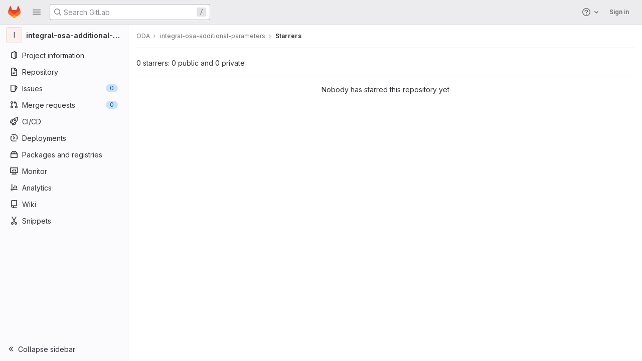

--- FILE ---
content_type: text/html; charset=utf-8
request_url: https://gitlab.astro.unige.ch/oda/integral-osa-additional-parameters/-/starrers
body_size: 9649
content:



<!DOCTYPE html>
<html class="with-header" lang="en">
<head prefix="og: http://ogp.me/ns#">
<meta charset="utf-8">
<meta content="IE=edge" http-equiv="X-UA-Compatible">
<meta content="width=device-width, initial-scale=1" name="viewport">
<title>Starrers · ODA / integral-osa-additional-parameters · GitLab</title>
<script>
//<![CDATA[
window.gon={};gon.api_version="v4";gon.default_avatar_url="https://gitlab.astro.unige.ch/assets/no_avatar-849f9c04a3a0d0cea2424ae97b27447dc64a7dbfae83c036c45b403392f0e8ba.png";gon.max_file_size=10;gon.asset_host=null;gon.webpack_public_path="/assets/webpack/";gon.relative_url_root="";gon.user_color_scheme="white";gon.markdown_surround_selection=null;gon.markdown_automatic_lists=null;gon.math_rendering_limits_enabled=true;gon.recaptcha_api_server_url="https://www.recaptcha.net/recaptcha/api.js";gon.recaptcha_sitekey=null;gon.gitlab_url="https://gitlab.astro.unige.ch";gon.revision="261d11af618";gon.feature_category="groups_and_projects";gon.gitlab_logo="/assets/gitlab_logo-2957169c8ef64c58616a1ac3f4fc626e8a35ce4eb3ed31bb0d873712f2a041a0.png";gon.secure=true;gon.sprite_icons="/assets/icons-3591e1b0dc5b9091969f4b703f7bdaffa0ca7b2c7953b0f3a7e7dc1e71c3e43d.svg";gon.sprite_file_icons="/assets/file_icons/file_icons-6489590d770258cc27e4698405d309d83e42829b667b4d601534321e96739a5a.svg";gon.emoji_sprites_css_path="/assets/emoji_sprites-e1b1ba2d7a86a445dcb1110d1b6e7dd0200ecaa993a445df77a07537dbf8f475.css";gon.gridstack_css_path="/assets/lazy_bundles/gridstack-e5c76ea24b3464e028ac36d40754127d8a0a4ad4d46d3f8244f6ce926675aac2.css";gon.test_env=false;gon.disable_animations=false;gon.suggested_label_colors={"#cc338b":"Magenta-pink","#dc143c":"Crimson","#c21e56":"Rose red","#cd5b45":"Dark coral","#ed9121":"Carrot orange","#eee600":"Titanium yellow","#009966":"Green-cyan","#8fbc8f":"Dark sea green","#6699cc":"Blue-gray","#e6e6fa":"Lavender","#9400d3":"Dark violet","#330066":"Deep violet","#36454f":"Charcoal grey","#808080":"Gray"};gon.first_day_of_week=0;gon.time_display_relative=true;gon.ee=false;gon.jh=false;gon.dot_com=false;gon.uf_error_prefix="UF";gon.pat_prefix="glpat-";gon.use_new_navigation=false;gon.keyboard_shortcuts_enabled=true;gon.diagramsnet_url="https://embed.diagrams.net";gon.features={"usageDataApi":true,"securityAutoFix":false,"sourceEditorToolbar":false,"vscodeWebIde":true,"unbatchGraphqlQueries":true,"removeMonitorMetrics":true,"customEmoji":false};
//]]>
</script>




<link rel="stylesheet" href="/assets/themes/theme_light_gray-58280c566941e9543ccfd1410ed74c66968256583fbcadc1ab8fdacaf6f7706e.css" />

<link rel="stylesheet" href="/assets/application-deeef002fddf6f74357454676107b4ec50cf51f70394f2368f404683f1884132.css" media="all" />
<link rel="stylesheet" href="/assets/page_bundles/users-d3d36689304be24ae16f9507d5e35dd079e31ada7858487dbf130a04d8b67e03.css" media="all" /><link rel="stylesheet" href="/assets/page_bundles/projects-7e6e74845ca8f4ed55394f93b5ad2bcb243723ee354d3763b9c12182a4700a4f.css" media="all" />
<link rel="stylesheet" href="/assets/application_utilities-05e2012e2a742859447cb4d3ec92e80ea1e1bd54011a11e0a33c62e41f8bec72.css" media="all" />


<link rel="stylesheet" href="/assets/fonts-115c4704cb8c77e2fdf3fd0243eebf164e2e9b54bbab7bf6a4c14868b865ddf8.css" media="all" />
<link rel="stylesheet" href="/assets/highlight/themes/white-5d96a14c91e48ab1e99718ce1647378867a0495323d816f3a9704562a4e2ce7c.css" media="all" />


<link rel="preload" href="/assets/application_utilities-05e2012e2a742859447cb4d3ec92e80ea1e1bd54011a11e0a33c62e41f8bec72.css" as="style" type="text/css">
<link rel="preload" href="/assets/application-deeef002fddf6f74357454676107b4ec50cf51f70394f2368f404683f1884132.css" as="style" type="text/css">
<link rel="preload" href="/assets/highlight/themes/white-5d96a14c91e48ab1e99718ce1647378867a0495323d816f3a9704562a4e2ce7c.css" as="style" type="text/css">






<script src="/assets/webpack/runtime.d845720b.bundle.js" defer="defer"></script>
<script src="/assets/webpack/main.92af8990.chunk.js" defer="defer"></script>
<script src="/assets/webpack/shortcutsBundle.c1143446.chunk.js" defer="defer"></script>
<script src="/assets/webpack/commons-pages.groups.boards-pages.groups.details-pages.groups.show-pages.projects-pages.projects.act-d7393012.1a7f665e.chunk.js" defer="defer"></script>
<script src="/assets/webpack/pages.projects.35c8a715.chunk.js" defer="defer"></script>
<meta content="object" property="og:type">
<meta content="GitLab" property="og:site_name">
<meta content="Starrers · ODA / integral-osa-additional-parameters · GitLab" property="og:title">
<meta content="We store here some additional utility parameters" property="og:description">
<meta content="https://gitlab.astro.unige.ch/assets/twitter_card-570ddb06edf56a2312253c5872489847a0f385112ddbcd71ccfa1570febab5d2.jpg" property="og:image">
<meta content="64" property="og:image:width">
<meta content="64" property="og:image:height">
<meta content="https://gitlab.astro.unige.ch/oda/integral-osa-additional-parameters/-/starrers" property="og:url">
<meta content="summary" property="twitter:card">
<meta content="Starrers · ODA / integral-osa-additional-parameters · GitLab" property="twitter:title">
<meta content="We store here some additional utility parameters" property="twitter:description">
<meta content="https://gitlab.astro.unige.ch/assets/twitter_card-570ddb06edf56a2312253c5872489847a0f385112ddbcd71ccfa1570febab5d2.jpg" property="twitter:image">

<meta name="csrf-param" content="authenticity_token" />
<meta name="csrf-token" content="Mx2v5eogiQqF_iRJ_yDl4jP-XOW1nSwwf0ikC0KE3qgJcYtheNUmFWBybL32j9-b7yYtEjSErrMEP04ZFOgnTg" />
<meta name="csp-nonce" />
<meta name="action-cable-url" content="/-/cable" />
<link href="/-/manifest.json" rel="manifest">
<link rel="icon" type="image/png" href="/assets/favicon-72a2cad5025aa931d6ea56c3201d1f18e68a8cd39788c7c80d5b2b82aa5143ef.png" id="favicon" data-original-href="/assets/favicon-72a2cad5025aa931d6ea56c3201d1f18e68a8cd39788c7c80d5b2b82aa5143ef.png" />
<link rel="apple-touch-icon" type="image/x-icon" href="/assets/apple-touch-icon-b049d4bc0dd9626f31db825d61880737befc7835982586d015bded10b4435460.png" />
<link href="/search/opensearch.xml" rel="search" title="Search GitLab" type="application/opensearchdescription+xml">




<meta content="We store here some additional utility parameters" name="description">
<meta content="#ececef" name="theme-color">
</head>

<body class="ui-light-gray tab-width-8 gl-browser-chrome gl-platform-mac" data-find-file="/oda/integral-osa-additional-parameters/-/find_file/master" data-group="oda" data-group-full-path="oda" data-namespace-id="26" data-page="projects:starrers:index" data-project="integral-osa-additional-parameters" data-project-id="1022">

<script>
//<![CDATA[
gl = window.gl || {};
gl.client = {"isChrome":true,"isMac":true};


//]]>
</script>



<header class="navbar navbar-gitlab navbar-expand-sm js-navbar legacy-top-bar" data-testid="navbar">
<a class="gl-sr-only gl-accessibility" href="#content-body">Skip to content</a>
<div class="container-fluid">
<div class="header-content js-header-content">
<div class="title-container hide-when-top-nav-responsive-open gl-transition-medium gl-display-flex gl-align-items-stretch gl-pt-0 gl-mr-3">
<div class="title">
<span class="gl-sr-only">GitLab</span>
<a title="Homepage" id="logo" class="has-tooltip" aria-label="Homepage" href="/"><svg aria-hidden="true" role="img" class="tanuki-logo" width="25" height="24" viewBox="0 0 25 24" fill="none" xmlns="http://www.w3.org/2000/svg">
  <path class="tanuki-shape tanuki" d="m24.507 9.5-.034-.09L21.082.562a.896.896 0 0 0-1.694.091l-2.29 7.01H7.825L5.535.653a.898.898 0 0 0-1.694-.09L.451 9.411.416 9.5a6.297 6.297 0 0 0 2.09 7.278l.012.01.03.022 5.16 3.867 2.56 1.935 1.554 1.176a1.051 1.051 0 0 0 1.268 0l1.555-1.176 2.56-1.935 5.197-3.89.014-.01A6.297 6.297 0 0 0 24.507 9.5Z"
        fill="#E24329"/>
  <path class="tanuki-shape right-cheek" d="m24.507 9.5-.034-.09a11.44 11.44 0 0 0-4.56 2.051l-7.447 5.632 4.742 3.584 5.197-3.89.014-.01A6.297 6.297 0 0 0 24.507 9.5Z"
        fill="#FC6D26"/>
  <path class="tanuki-shape chin" d="m7.707 20.677 2.56 1.935 1.555 1.176a1.051 1.051 0 0 0 1.268 0l1.555-1.176 2.56-1.935-4.743-3.584-4.755 3.584Z"
        fill="#FCA326"/>
  <path class="tanuki-shape left-cheek" d="M5.01 11.461a11.43 11.43 0 0 0-4.56-2.05L.416 9.5a6.297 6.297 0 0 0 2.09 7.278l.012.01.03.022 5.16 3.867 4.745-3.584-7.444-5.632Z"
        fill="#FC6D26"/>
</svg>

</a><div class="gl-display-flex gl-align-items-center">
</div>
</div>

<div class="gl-display-none gl-sm-display-block">
<ul class="list-unstyled nav navbar-sub-nav" data-view-model="{&quot;primary&quot;:[{&quot;type&quot;:&quot;header&quot;,&quot;title&quot;:&quot;Explore&quot;},{&quot;id&quot;:&quot;project&quot;,&quot;type&quot;:&quot;item&quot;,&quot;title&quot;:&quot;Projects&quot;,&quot;active&quot;:true,&quot;icon&quot;:&quot;project&quot;,&quot;href&quot;:&quot;/explore&quot;,&quot;view&quot;:&quot;&quot;,&quot;css_class&quot;:null,&quot;data&quot;:{&quot;testid&quot;:&quot;menu_item_link&quot;,&quot;qa_title&quot;:&quot;Projects&quot;},&quot;partial&quot;:null,&quot;component&quot;:null},{&quot;id&quot;:&quot;groups&quot;,&quot;type&quot;:&quot;item&quot;,&quot;title&quot;:&quot;Groups&quot;,&quot;active&quot;:false,&quot;icon&quot;:&quot;group&quot;,&quot;href&quot;:&quot;/explore/groups&quot;,&quot;view&quot;:&quot;&quot;,&quot;css_class&quot;:null,&quot;data&quot;:{&quot;testid&quot;:&quot;menu_item_link&quot;,&quot;qa_title&quot;:&quot;Groups&quot;},&quot;partial&quot;:null,&quot;component&quot;:null},{&quot;id&quot;:&quot;topics&quot;,&quot;type&quot;:&quot;item&quot;,&quot;title&quot;:&quot;Topics&quot;,&quot;active&quot;:false,&quot;icon&quot;:&quot;labels&quot;,&quot;href&quot;:&quot;/explore/projects/topics&quot;,&quot;view&quot;:&quot;&quot;,&quot;css_class&quot;:null,&quot;data&quot;:{&quot;testid&quot;:&quot;menu_item_link&quot;,&quot;qa_title&quot;:&quot;Topics&quot;},&quot;partial&quot;:null,&quot;component&quot;:null},{&quot;id&quot;:&quot;snippets&quot;,&quot;type&quot;:&quot;item&quot;,&quot;title&quot;:&quot;Snippets&quot;,&quot;active&quot;:false,&quot;icon&quot;:&quot;snippet&quot;,&quot;href&quot;:&quot;/explore/snippets&quot;,&quot;view&quot;:&quot;&quot;,&quot;css_class&quot;:null,&quot;data&quot;:{&quot;testid&quot;:&quot;menu_item_link&quot;,&quot;qa_title&quot;:&quot;Snippets&quot;},&quot;partial&quot;:null,&quot;component&quot;:null}],&quot;secondary&quot;:[],&quot;views&quot;:{},&quot;shortcuts&quot;:[{&quot;id&quot;:&quot;project-shortcut&quot;,&quot;type&quot;:&quot;item&quot;,&quot;title&quot;:&quot;Projects&quot;,&quot;active&quot;:false,&quot;icon&quot;:&quot;&quot;,&quot;href&quot;:&quot;/explore&quot;,&quot;view&quot;:&quot;&quot;,&quot;css_class&quot;:&quot;dashboard-shortcuts-projects&quot;,&quot;data&quot;:{&quot;testid&quot;:&quot;menu_item_link&quot;,&quot;qa_title&quot;:&quot;Projects&quot;},&quot;partial&quot;:null,&quot;component&quot;:null},{&quot;id&quot;:&quot;groups-shortcut&quot;,&quot;type&quot;:&quot;item&quot;,&quot;title&quot;:&quot;Groups&quot;,&quot;active&quot;:false,&quot;icon&quot;:&quot;&quot;,&quot;href&quot;:&quot;/explore/groups&quot;,&quot;view&quot;:&quot;&quot;,&quot;css_class&quot;:&quot;dashboard-shortcuts-groups&quot;,&quot;data&quot;:{&quot;testid&quot;:&quot;menu_item_link&quot;,&quot;qa_title&quot;:&quot;Groups&quot;},&quot;partial&quot;:null,&quot;component&quot;:null},{&quot;id&quot;:&quot;topics-shortcut&quot;,&quot;type&quot;:&quot;item&quot;,&quot;title&quot;:&quot;Topics&quot;,&quot;active&quot;:false,&quot;icon&quot;:&quot;&quot;,&quot;href&quot;:&quot;/explore/projects/topics&quot;,&quot;view&quot;:&quot;&quot;,&quot;css_class&quot;:&quot;dashboard-shortcuts-topics&quot;,&quot;data&quot;:{&quot;testid&quot;:&quot;menu_item_link&quot;,&quot;qa_title&quot;:&quot;Topics&quot;},&quot;partial&quot;:null,&quot;component&quot;:null},{&quot;id&quot;:&quot;snippets-shortcut&quot;,&quot;type&quot;:&quot;item&quot;,&quot;title&quot;:&quot;Snippets&quot;,&quot;active&quot;:false,&quot;icon&quot;:&quot;&quot;,&quot;href&quot;:&quot;/explore/snippets&quot;,&quot;view&quot;:&quot;&quot;,&quot;css_class&quot;:&quot;dashboard-shortcuts-snippets&quot;,&quot;data&quot;:{&quot;testid&quot;:&quot;menu_item_link&quot;,&quot;qa_title&quot;:&quot;Snippets&quot;},&quot;partial&quot;:null,&quot;component&quot;:null}],&quot;menuTooltip&quot;:&quot;Main menu&quot;}" id="js-top-nav">
<li>
<a class="top-nav-toggle" data-toggle="dropdown" href="#" type="button">
<svg class="s16" data-testid="hamburger-icon"><use href="/assets/icons-3591e1b0dc5b9091969f4b703f7bdaffa0ca7b2c7953b0f3a7e7dc1e71c3e43d.svg#hamburger"></use></svg>
</a>
</li>
</ul>
<div class="hidden">
<a class="dashboard-shortcuts-projects" href="/explore">Projects
</a><a class="dashboard-shortcuts-groups" href="/explore/groups">Groups
</a><a class="dashboard-shortcuts-topics" href="/explore/projects/topics">Topics
</a><a class="dashboard-shortcuts-snippets" href="/explore/snippets">Snippets
</a></div>

</div>
</div>
<div class="navbar-collapse gl-transition-medium collapse gl-mr-auto global-search-container hide-when-top-nav-responsive-open">
<ul class="nav navbar-nav gl-w-full gl-align-items-center">
<li class="nav-item header-search gl-display-none gl-lg-display-block gl-w-full">
<div class="header-search-form is-not-active gl-relative gl-w-full" data-autocomplete-path="/search/autocomplete" data-issues-path="/dashboard/issues" data-mr-path="/dashboard/merge_requests" data-search-context="{&quot;group&quot;:{&quot;id&quot;:26,&quot;name&quot;:&quot;ODA&quot;,&quot;full_name&quot;:&quot;ODA&quot;},&quot;group_metadata&quot;:{&quot;issues_path&quot;:&quot;/groups/oda/-/issues&quot;,&quot;mr_path&quot;:&quot;/groups/oda/-/merge_requests&quot;},&quot;project&quot;:{&quot;id&quot;:1022,&quot;name&quot;:&quot;integral-osa-additional-parameters&quot;},&quot;project_metadata&quot;:{&quot;mr_path&quot;:&quot;/oda/integral-osa-additional-parameters/-/merge_requests&quot;,&quot;issues_path&quot;:&quot;/oda/integral-osa-additional-parameters/-/issues&quot;},&quot;code_search&quot;:true,&quot;scope&quot;:null,&quot;for_snippets&quot;:null}" data-search-path="/search" id="js-header-search">
<form action="/search" accept-charset="UTF-8" method="get"><div class="gl-search-box-by-type">
<svg class="s16 gl-search-box-by-type-search-icon gl-icon" data-testid="search-icon"><use href="/assets/icons-3591e1b0dc5b9091969f4b703f7bdaffa0ca7b2c7953b0f3a7e7dc1e71c3e43d.svg#search"></use></svg>
<input autocomplete="off" class="form-control gl-form-input gl-search-box-by-type-input" data-testid="search_box" id="search" name="search" placeholder="Search GitLab" type="text">
</div>
<input type="hidden" name="group_id" id="group_id" value="26" autocomplete="off" />
<input type="hidden" name="project_id" id="project_id" value="1022" autocomplete="off" />
<input type="hidden" name="scope" id="scope" autocomplete="off" />
<input type="hidden" name="search_code" id="search_code" value="true" autocomplete="off" />
<input type="hidden" name="snippets" id="snippets" autocomplete="off" />
<input type="hidden" name="repository_ref" id="repository_ref" autocomplete="off" />
<input type="hidden" name="nav_source" id="nav_source" value="navbar" autocomplete="off" />
<kbd class="gl-absolute gl-right-3 gl-top-0 keyboard-shortcut-helper gl-z-index-1 has-tooltip" data-html="true" data-placement="bottom" title="Use the shortcut key &lt;kbd&gt;/&lt;/kbd&gt; to start a search">
/
</kbd>
</form></div>

</li>
<li class="nav-item d-none d-sm-inline-block d-lg-none">
<a title="Search" aria-label="Search" data-toggle="tooltip" data-placement="bottom" data-container="body" data-track-action="click_link" data-track-label="global_search" data-track-property="navigation_top" href="/search?project_id=1022"><svg class="s16" data-testid="search-icon"><use href="/assets/icons-3591e1b0dc5b9091969f4b703f7bdaffa0ca7b2c7953b0f3a7e7dc1e71c3e43d.svg#search"></use></svg>
</a></li>
</ul>
</div>
<div class="navbar-collapse gl-transition-medium collapse">
<ul class="nav navbar-nav gl-w-full gl-align-items-center gl-justify-content-end">
<li class="nav-item header-help dropdown d-none d-md-block">
<a class="header-help-dropdown-toggle gl-relative" data-toggle="dropdown" data-track-action="click_question_mark_link" data-track-label="main_navigation" data-track-property="navigation_top" href="/help"><span class="gl-sr-only">
Help
</span>
<svg class="s16" data-testid="question-o-icon"><use href="/assets/icons-3591e1b0dc5b9091969f4b703f7bdaffa0ca7b2c7953b0f3a7e7dc1e71c3e43d.svg#question-o"></use></svg>
<span class="notification-dot rounded-circle gl-absolute"></span>
<svg class="s16 caret-down" data-testid="chevron-down-icon"><use href="/assets/icons-3591e1b0dc5b9091969f4b703f7bdaffa0ca7b2c7953b0f3a7e7dc1e71c3e43d.svg#chevron-down"></use></svg>
</a><div class="dropdown-menu dropdown-menu-right">
<ul>
<li>

</li>

<li>
<a data-track-action="click_link" data-track-label="help" data-track-property="navigation_top" href="/help">Help</a>
</li>
<li>
<a data-track-action="click_link" data-track-label="support" data-track-property="navigation_top" href="https://about.gitlab.com/get-help/">Support</a>
</li>
<li>
<a target="_blank" class="text-nowrap" rel="noopener noreferrer" data-track-action="click_link" data-track-label="community_forum" data-track-property="navigation_top" href="https://forum.gitlab.com">Community forum</a>

</li>
<li>
<button class="js-shortcuts-modal-trigger" data-track-action="click_button" data-track-label="keyboard_shortcuts_help" data-track-property="navigation_top" type="button">
Keyboard shortcuts
<kbd aria-hidden="true" class="flat float-right">?</kbd>
</button>
</li>
<li class="divider"></li>
<li>
<a data-track-action="click_link" data-track-label="submit_feedback" data-track-property="navigation_top" href="https://about.gitlab.com/submit-feedback">Submit feedback</a>
</li>
<li>
<a target="_blank" class="text-nowrap" data-track-action="click_link" data-track-label="contribute_to_gitlab" data-track-property="navigation_top" href="https://about.gitlab.com/contributing">Contribute to GitLab
</a>
</li>

</ul>

</div>
</li>
<li class="nav-item gl-flex-grow-0! gl-flex-basis-half!">
<a href="/users/sign_in?redirect_to_referer=yes">Sign in</a>
</li>
</ul>
</div>
<button class="navbar-toggler d-block d-sm-none gl-border-none!" data-testid="mobile_navbar_button" type="button">
<span class="sr-only">Toggle navigation</span>
<span class="more-icon gl-px-3 gl-font-sm gl-font-weight-bold">
<span class="gl-pr-2">Menu</span>
<svg class="s16" data-testid="hamburger-icon"><use href="/assets/icons-3591e1b0dc5b9091969f4b703f7bdaffa0ca7b2c7953b0f3a7e7dc1e71c3e43d.svg#hamburger"></use></svg>
</span>
<svg class="s12 close-icon" data-testid="close-icon"><use href="/assets/icons-3591e1b0dc5b9091969f4b703f7bdaffa0ca7b2c7953b0f3a7e7dc1e71c3e43d.svg#close"></use></svg>
</button>
</div>
</div>
</header>

<div class="layout-page hide-when-top-nav-responsive-open page-with-contextual-sidebar">
<aside aria-label="Project navigation" class="nav-sidebar">
<div class="nav-sidebar-inner-scroll">
<ul class="sidebar-top-level-items" data-testid="project_sidebar">
<li data-track-label="scope_menu" data-container="body" data-placement="right" class="context-header has-tooltip" title="integral-osa-additional-parameters"><a aria-label="integral-osa-additional-parameters" class="shortcuts-project rspec-project-link gl-link" data-qa-selector="sidebar_menu_link" data-qa-menu-item="Project scope" href="/oda/integral-osa-additional-parameters"><span class="avatar-container rect-avatar s32 project_avatar">
<span class="avatar avatar-tile s32 identicon bg1">I</span>
</span>
<span class="sidebar-context-title">
integral-osa-additional-parameters
</span>
</a></li>
<li data-track-label="project_information_menu" class="home"><a aria-label="Project information" class="shortcuts-project-information has-sub-items gl-link" data-testid="sidebar_menu_link" data-qa-menu-item="Project information" href="/oda/integral-osa-additional-parameters/activity"><span class="nav-icon-container">
<svg class="s16" data-testid="project-icon"><use href="/assets/icons-3591e1b0dc5b9091969f4b703f7bdaffa0ca7b2c7953b0f3a7e7dc1e71c3e43d.svg#project"></use></svg>
</span>
<span class="nav-item-name">
Project information
</span>
</a><ul class="sidebar-sub-level-items">
<li class="fly-out-top-item"><span class="fly-out-top-item-container">
<strong class="fly-out-top-item-name">
Project information
</strong>
</span>
</li><li class="divider fly-out-top-item"></li>
<li data-track-label="activity" class=""><a aria-label="Activity" class="shortcuts-project-activity gl-link" data-testid="sidebar_menu_item_link" data-qa-menu-item="Activity" href="/oda/integral-osa-additional-parameters/activity"><span class="gl-flex-grow-1">
Activity
</span>
</a></li><li data-track-label="labels" class=""><a aria-label="Labels" class="gl-link" data-testid="sidebar_menu_item_link" data-qa-menu-item="Labels" href="/oda/integral-osa-additional-parameters/-/labels"><span class="gl-flex-grow-1">
Labels
</span>
</a></li><li data-track-label="members" class=""><a aria-label="Members" id="js-onboarding-members-link" class="gl-link" data-testid="sidebar_menu_item_link" data-qa-menu-item="Members" href="/oda/integral-osa-additional-parameters/-/project_members"><span class="gl-flex-grow-1">
Members
</span>
</a></li>
</ul>

</li><li data-track-label="repository_menu" class=""><a aria-label="Repository" class="shortcuts-tree has-sub-items gl-link" data-testid="sidebar_menu_link" data-qa-menu-item="Repository" href="/oda/integral-osa-additional-parameters/-/tree/master"><span class="nav-icon-container">
<svg class="s16" data-testid="doc-text-icon"><use href="/assets/icons-3591e1b0dc5b9091969f4b703f7bdaffa0ca7b2c7953b0f3a7e7dc1e71c3e43d.svg#doc-text"></use></svg>
</span>
<span class="nav-item-name" id="js-onboarding-repo-link">
Repository
</span>
</a><ul class="sidebar-sub-level-items">
<li class="fly-out-top-item"><span class="fly-out-top-item-container">
<strong class="fly-out-top-item-name">
Repository
</strong>
</span>
</li><li class="divider fly-out-top-item"></li>
<li data-track-label="files" class=""><a aria-label="Files" class="shortcuts-tree gl-link" data-testid="sidebar_menu_item_link" data-qa-menu-item="Files" href="/oda/integral-osa-additional-parameters/-/tree/master"><span class="gl-flex-grow-1">
Files
</span>
</a></li><li data-track-label="commits" class=""><a aria-label="Commits" id="js-onboarding-commits-link" class="shortcuts-commits gl-link" data-testid="sidebar_menu_item_link" data-qa-menu-item="Commits" href="/oda/integral-osa-additional-parameters/-/commits/master?ref_type=heads"><span class="gl-flex-grow-1">
Commits
</span>
</a></li><li data-track-label="branches" class=""><a aria-label="Branches" id="js-onboarding-branches-link" class="gl-link" data-testid="sidebar_menu_item_link" data-qa-menu-item="Branches" href="/oda/integral-osa-additional-parameters/-/branches"><span class="gl-flex-grow-1">
Branches
</span>
</a></li><li data-track-label="tags" class=""><a aria-label="Tags" class="gl-link" data-testid="sidebar_menu_item_link" data-qa-menu-item="Tags" href="/oda/integral-osa-additional-parameters/-/tags"><span class="gl-flex-grow-1">
Tags
</span>
</a></li><li data-track-label="contributors" class=""><a aria-label="Contributor statistics" class="gl-link" data-testid="sidebar_menu_item_link" data-qa-menu-item="Contributor statistics" href="/oda/integral-osa-additional-parameters/-/graphs/master?ref_type=heads"><span class="gl-flex-grow-1">
Contributor statistics
</span>
</a></li><li data-track-label="graphs" class=""><a aria-label="Graph" class="shortcuts-network gl-link" data-testid="sidebar_menu_item_link" data-qa-menu-item="Graph" href="/oda/integral-osa-additional-parameters/-/network/master?ref_type=heads"><span class="gl-flex-grow-1">
Graph
</span>
</a></li><li data-track-label="compare" class=""><a aria-label="Compare revisions" class="gl-link" data-testid="sidebar_menu_item_link" data-qa-menu-item="Compare revisions" href="/oda/integral-osa-additional-parameters/-/compare?from=master&amp;to=master"><span class="gl-flex-grow-1">
Compare revisions
</span>
</a></li>
</ul>

</li><li data-track-label="issues_menu" class=""><a aria-label="Issues" class="shortcuts-issues has-sub-items gl-link" data-testid="sidebar_menu_link" data-qa-menu-item="Issues" href="/oda/integral-osa-additional-parameters/-/issues"><span class="nav-icon-container">
<svg class="s16" data-testid="issues-icon"><use href="/assets/icons-3591e1b0dc5b9091969f4b703f7bdaffa0ca7b2c7953b0f3a7e7dc1e71c3e43d.svg#issues"></use></svg>
</span>
<span class="nav-item-name" id="js-onboarding-issues-link">
Issues
</span>
<span class="gl-badge badge badge-pill badge-info sm count issue_counter">0
</span></a><ul class="sidebar-sub-level-items">
<li class="fly-out-top-item"><span class="fly-out-top-item-container">
<strong class="fly-out-top-item-name">
Issues
</strong>
<span class="gl-badge badge badge-pill badge-info sm count fly-out-badge issue_counter">0
</span></span>
</li><li class="divider fly-out-top-item"></li>
<li data-track-label="issue_list" class=""><a aria-label="Issues" class="gl-link" data-testid="sidebar_menu_item_link" data-qa-menu-item="List" href="/oda/integral-osa-additional-parameters/-/issues"><span class="gl-flex-grow-1">
List
</span>
</a></li><li data-track-label="boards" class=""><a aria-label="Boards" class="shortcuts-issue-boards gl-link" data-testid="sidebar_menu_item_link" data-qa-menu-item="Boards" href="/oda/integral-osa-additional-parameters/-/boards"><span class="gl-flex-grow-1">
Boards
</span>
</a></li><li data-track-label="service_desk" class=""><a aria-label="Service Desk" class="gl-link" data-testid="sidebar_menu_item_link" data-qa-menu-item="Service Desk" href="/oda/integral-osa-additional-parameters/-/issues/service_desk"><span class="gl-flex-grow-1">
Service Desk
</span>
</a></li><li data-track-label="milestones" class=""><a aria-label="Milestones" class="gl-link" data-testid="sidebar_menu_item_link" data-qa-menu-item="Milestones" href="/oda/integral-osa-additional-parameters/-/milestones"><span class="gl-flex-grow-1">
Milestones
</span>
</a></li>
</ul>

</li><li data-track-label="merge_requests_menu" class=""><a aria-label="Merge requests" class="shortcuts-merge_requests gl-link" data-testid="sidebar_menu_link" data-qa-menu-item="Merge requests" href="/oda/integral-osa-additional-parameters/-/merge_requests"><span class="nav-icon-container">
<svg class="s16" data-testid="git-merge-icon"><use href="/assets/icons-3591e1b0dc5b9091969f4b703f7bdaffa0ca7b2c7953b0f3a7e7dc1e71c3e43d.svg#git-merge"></use></svg>
</span>
<span class="nav-item-name" id="js-onboarding-mr-link">
Merge requests
</span>
<span class="gl-badge badge badge-pill badge-info sm count merge_counter js-merge-counter">0
</span></a><ul class="sidebar-sub-level-items is-fly-out-only">
<li class="fly-out-top-item"><span class="fly-out-top-item-container">
<strong class="fly-out-top-item-name">
Merge requests
</strong>
<span class="gl-badge badge badge-pill badge-info sm count fly-out-badge merge_counter js-merge-counter">0
</span></span>
</li></ul>

</li><li data-track-label="ci_cd_menu" class=""><a aria-label="CI/CD" class="shortcuts-pipelines rspec-link-pipelines has-sub-items gl-link" data-testid="sidebar_menu_link" data-qa-menu-item="CI/CD" href="/oda/integral-osa-additional-parameters/-/pipelines"><span class="nav-icon-container">
<svg class="s16" data-testid="rocket-icon"><use href="/assets/icons-3591e1b0dc5b9091969f4b703f7bdaffa0ca7b2c7953b0f3a7e7dc1e71c3e43d.svg#rocket"></use></svg>
</span>
<span class="nav-item-name" id="js-onboarding-pipelines-link">
CI/CD
</span>
</a><ul class="sidebar-sub-level-items">
<li class="fly-out-top-item"><span class="fly-out-top-item-container">
<strong class="fly-out-top-item-name">
CI/CD
</strong>
</span>
</li><li class="divider fly-out-top-item"></li>
<li data-track-label="pipelines" class=""><a aria-label="Pipelines" class="shortcuts-pipelines gl-link" data-testid="sidebar_menu_item_link" data-qa-menu-item="Pipelines" href="/oda/integral-osa-additional-parameters/-/pipelines"><span class="gl-flex-grow-1">
Pipelines
</span>
</a></li><li data-track-label="jobs" class=""><a aria-label="Jobs" class="shortcuts-builds gl-link" data-testid="sidebar_menu_item_link" data-qa-menu-item="Jobs" href="/oda/integral-osa-additional-parameters/-/jobs"><span class="gl-flex-grow-1">
Jobs
</span>
</a></li><li data-track-label="artifacts" class=""><a aria-label="Artifacts" class="shortcuts-builds gl-link" data-testid="sidebar_menu_item_link" data-qa-menu-item="Artifacts" href="/oda/integral-osa-additional-parameters/-/artifacts"><span class="gl-flex-grow-1">
Artifacts
</span>
</a></li><li data-track-label="pipeline_schedules" class=""><a aria-label="Schedules" class="shortcuts-builds gl-link" data-testid="sidebar_menu_item_link" data-qa-menu-item="Schedules" href="/oda/integral-osa-additional-parameters/-/pipeline_schedules"><span class="gl-flex-grow-1">
Schedules
</span>
</a></li>
</ul>

</li><li data-track-label="deployments_menu" class=""><a aria-label="Deployments" class="shortcuts-deployments has-sub-items gl-link" data-testid="sidebar_menu_link" data-qa-menu-item="Deployments" href="/oda/integral-osa-additional-parameters/-/environments"><span class="nav-icon-container">
<svg class="s16" data-testid="deployments-icon"><use href="/assets/icons-3591e1b0dc5b9091969f4b703f7bdaffa0ca7b2c7953b0f3a7e7dc1e71c3e43d.svg#deployments"></use></svg>
</span>
<span class="nav-item-name">
Deployments
</span>
</a><ul class="sidebar-sub-level-items">
<li class="fly-out-top-item"><span class="fly-out-top-item-container">
<strong class="fly-out-top-item-name">
Deployments
</strong>
</span>
</li><li class="divider fly-out-top-item"></li>
<li data-track-label="environments" class=""><a aria-label="Environments" class="shortcuts-environments gl-link" data-testid="sidebar_menu_item_link" data-qa-menu-item="Environments" href="/oda/integral-osa-additional-parameters/-/environments"><span class="gl-flex-grow-1">
Environments
</span>
</a></li><li data-track-label="releases" class=""><a aria-label="Releases" class="shortcuts-deployments-releases gl-link" data-testid="sidebar_menu_item_link" data-qa-menu-item="Releases" href="/oda/integral-osa-additional-parameters/-/releases"><span class="gl-flex-grow-1">
Releases
</span>
</a></li>
</ul>

</li><li data-track-label="packages_registries_menu" class=""><a aria-label="Packages and registries" class="has-sub-items gl-link" data-testid="sidebar_menu_link" data-qa-menu-item="Packages and registries" href="/oda/integral-osa-additional-parameters/-/packages"><span class="nav-icon-container">
<svg class="s16" data-testid="package-icon"><use href="/assets/icons-3591e1b0dc5b9091969f4b703f7bdaffa0ca7b2c7953b0f3a7e7dc1e71c3e43d.svg#package"></use></svg>
</span>
<span class="nav-item-name">
Packages and registries
</span>
</a><ul class="sidebar-sub-level-items">
<li class="fly-out-top-item"><span class="fly-out-top-item-container">
<strong class="fly-out-top-item-name">
Packages and registries
</strong>
</span>
</li><li class="divider fly-out-top-item"></li>
<li data-track-label="packages_registry" class=""><a aria-label="Package Registry" class="shortcuts-container-registry gl-link" data-testid="sidebar_menu_item_link" data-qa-menu-item="Package Registry" href="/oda/integral-osa-additional-parameters/-/packages"><span class="gl-flex-grow-1">
Package Registry
</span>
</a></li><li data-track-label="infrastructure_registry" class=""><a aria-label="Terraform modules" class="gl-link" data-testid="sidebar_menu_item_link" data-qa-menu-item="Terraform modules" href="/oda/integral-osa-additional-parameters/-/infrastructure_registry"><span class="gl-flex-grow-1">
Terraform modules
</span>
</a></li><li data-track-label="model_experiments" class=""><a aria-label="Model experiments" class="gl-link" data-testid="sidebar_menu_item_link" data-qa-menu-item="Model experiments" href="/oda/integral-osa-additional-parameters/-/ml/experiments"><span class="gl-flex-grow-1">
Model experiments
</span>
</a></li>
</ul>

</li><li data-track-label="monitor_menu" class=""><a aria-label="Monitor" class="shortcuts-monitor has-sub-items gl-link" data-testid="sidebar_menu_link" data-qa-menu-item="Monitor" href="/oda/integral-osa-additional-parameters/-/incidents"><span class="nav-icon-container">
<svg class="s16" data-testid="monitor-icon"><use href="/assets/icons-3591e1b0dc5b9091969f4b703f7bdaffa0ca7b2c7953b0f3a7e7dc1e71c3e43d.svg#monitor"></use></svg>
</span>
<span class="nav-item-name">
Monitor
</span>
</a><ul class="sidebar-sub-level-items">
<li class="fly-out-top-item"><span class="fly-out-top-item-container">
<strong class="fly-out-top-item-name">
Monitor
</strong>
</span>
</li><li class="divider fly-out-top-item"></li>
<li data-track-label="incidents" class=""><a aria-label="Incidents" class="gl-link" data-testid="sidebar_menu_item_link" data-qa-menu-item="Incidents" href="/oda/integral-osa-additional-parameters/-/incidents"><span class="gl-flex-grow-1">
Incidents
</span>
</a></li>
</ul>

</li><li data-track-label="analytics_menu" class=""><a aria-label="Analytics" class="shortcuts-analytics has-sub-items gl-link" data-testid="sidebar_menu_link" data-qa-menu-item="Analytics" href="/oda/integral-osa-additional-parameters/-/value_stream_analytics"><span class="nav-icon-container">
<svg class="s16" data-testid="chart-icon"><use href="/assets/icons-3591e1b0dc5b9091969f4b703f7bdaffa0ca7b2c7953b0f3a7e7dc1e71c3e43d.svg#chart"></use></svg>
</span>
<span class="nav-item-name">
Analytics
</span>
</a><ul class="sidebar-sub-level-items">
<li class="fly-out-top-item"><span class="fly-out-top-item-container">
<strong class="fly-out-top-item-name">
Analytics
</strong>
</span>
</li><li class="divider fly-out-top-item"></li>
<li data-track-label="cycle_analytics" class=""><a aria-label="Value stream" class="shortcuts-project-cycle-analytics gl-link" data-testid="sidebar_menu_item_link" data-qa-menu-item="Value stream" href="/oda/integral-osa-additional-parameters/-/value_stream_analytics"><span class="gl-flex-grow-1">
Value stream
</span>
</a></li><li data-track-label="ci_cd_analytics" class=""><a aria-label="CI/CD" class="gl-link" data-testid="sidebar_menu_item_link" data-qa-menu-item="CI/CD" href="/oda/integral-osa-additional-parameters/-/pipelines/charts"><span class="gl-flex-grow-1">
CI/CD
</span>
</a></li><li data-track-label="repository_analytics" class=""><a aria-label="Repository" class="shortcuts-repository-charts gl-link" data-testid="sidebar_menu_item_link" data-qa-menu-item="Repository" href="/oda/integral-osa-additional-parameters/-/graphs/master/charts"><span class="gl-flex-grow-1">
Repository
</span>
</a></li>
</ul>

</li><li data-track-label="wiki_menu" class=""><a aria-label="Wiki" class="shortcuts-wiki gl-link" data-testid="sidebar_menu_link" data-qa-menu-item="Wiki" href="/oda/integral-osa-additional-parameters/-/wikis/home"><span class="nav-icon-container">
<svg class="s16" data-testid="book-icon"><use href="/assets/icons-3591e1b0dc5b9091969f4b703f7bdaffa0ca7b2c7953b0f3a7e7dc1e71c3e43d.svg#book"></use></svg>
</span>
<span class="nav-item-name">
Wiki
</span>
</a><ul class="sidebar-sub-level-items is-fly-out-only">
<li class="fly-out-top-item"><span class="fly-out-top-item-container">
<strong class="fly-out-top-item-name">
Wiki
</strong>
</span>
</li></ul>

</li><li data-track-label="snippets_menu" class=""><a aria-label="Snippets" class="shortcuts-snippets gl-link" data-testid="sidebar_menu_link" data-qa-menu-item="Snippets" href="/oda/integral-osa-additional-parameters/-/snippets"><span class="nav-icon-container">
<svg class="s16" data-testid="snippet-icon"><use href="/assets/icons-3591e1b0dc5b9091969f4b703f7bdaffa0ca7b2c7953b0f3a7e7dc1e71c3e43d.svg#snippet"></use></svg>
</span>
<span class="nav-item-name">
Snippets
</span>
</a><ul class="sidebar-sub-level-items is-fly-out-only">
<li class="fly-out-top-item"><span class="fly-out-top-item-container">
<strong class="fly-out-top-item-name">
Snippets
</strong>
</span>
</li></ul>

</li>
<li class="hidden">
<a aria-label="Activity" class="shortcuts-project-activity gl-link" href="/oda/integral-osa-additional-parameters/activity">Activity
</a></li>
<li class="hidden">
<a aria-label="Graph" class="shortcuts-network gl-link" href="/oda/integral-osa-additional-parameters/-/network/master">Graph
</a></li>
<li class="hidden">
<a aria-label="Create a new issue" class="shortcuts-new-issue gl-link" href="/oda/integral-osa-additional-parameters/-/issues/new">Create a new issue
</a></li>
<li class="hidden">
<a aria-label="Jobs" class="shortcuts-builds gl-link" href="/oda/integral-osa-additional-parameters/-/jobs">Jobs
</a></li>
<li class="hidden">
<a aria-label="Commits" class="shortcuts-commits gl-link" href="/oda/integral-osa-additional-parameters/-/commits/master">Commits
</a></li>
<li class="hidden">
<a aria-label="Issue Boards" class="shortcuts-issue-boards gl-link" href="/oda/integral-osa-additional-parameters/-/boards">Issue Boards
</a></li>

</ul>
<a class="toggle-sidebar-button js-toggle-sidebar rspec-toggle-sidebar" role="button" title="Toggle sidebar" type="button">
<svg class="s12 icon-chevron-double-lg-left" data-testid="chevron-double-lg-left-icon"><use href="/assets/icons-3591e1b0dc5b9091969f4b703f7bdaffa0ca7b2c7953b0f3a7e7dc1e71c3e43d.svg#chevron-double-lg-left"></use></svg>
<span class="collapse-text gl-ml-3">Collapse sidebar</span>
</a>
<button name="button" type="button" class="close-nav-button"><svg class="s16" data-testid="close-icon"><use href="/assets/icons-3591e1b0dc5b9091969f4b703f7bdaffa0ca7b2c7953b0f3a7e7dc1e71c3e43d.svg#close"></use></svg>
<span class="collapse-text gl-ml-3">Close sidebar</span>
</button>
</div>
</aside>


<div class="content-wrapper">
<div class="mobile-overlay"></div>

<div class="alert-wrapper gl-force-block-formatting-context">























<div class="container-fluid container-limited project-highlight-puc" data-testid="top-bar">
<div class="top-bar-container gl-display-flex gl-align-items-center gl-gap-2 gl-border-b">
<button class="gl-button btn btn-icon btn-md btn-default btn-default-tertiary toggle-mobile-nav gl-ml-n3" data-testid="toggle-mobile-nav-button" aria-label="Open sidebar" type="button"><svg class="s16 gl-icon gl-button-icon " data-testid="sidebar-icon"><use href="/assets/icons-3591e1b0dc5b9091969f4b703f7bdaffa0ca7b2c7953b0f3a7e7dc1e71c3e43d.svg#sidebar"></use></svg>

</button>
<nav aria-label="Breadcrumbs" class="breadcrumbs" data-testid="breadcrumb-links">
<ul class="list-unstyled breadcrumbs-list js-breadcrumbs-list">
<li><a class="group-path breadcrumb-item-text js-breadcrumb-item-text " href="/oda">ODA</a><svg class="s8 breadcrumbs-list-angle" data-testid="chevron-lg-right-icon"><use href="/assets/icons-3591e1b0dc5b9091969f4b703f7bdaffa0ca7b2c7953b0f3a7e7dc1e71c3e43d.svg#chevron-lg-right"></use></svg></li> <li><a href="/oda/integral-osa-additional-parameters"><span class="breadcrumb-item-text js-breadcrumb-item-text">integral-osa-additional-parameters</span></a><svg class="s8 breadcrumbs-list-angle" data-testid="chevron-lg-right-icon"><use href="/assets/icons-3591e1b0dc5b9091969f4b703f7bdaffa0ca7b2c7953b0f3a7e7dc1e71c3e43d.svg#chevron-lg-right"></use></svg></li>

<li data-testid="breadcrumb-current-link">
<a href="/oda/integral-osa-additional-parameters/-/starrers">Starrers</a>
</li>
</ul>
<script type="application/ld+json">
{"@context":"https://schema.org","@type":"BreadcrumbList","itemListElement":[{"@type":"ListItem","position":1,"name":"ODA","item":"https://gitlab.astro.unige.ch/oda"},{"@type":"ListItem","position":2,"name":"integral-osa-additional-parameters","item":"https://gitlab.astro.unige.ch/oda/integral-osa-additional-parameters"},{"@type":"ListItem","position":3,"name":"Starrers","item":"https://gitlab.astro.unige.ch/oda/integral-osa-additional-parameters/-/starrers"}]}

</script>
</nav>



</div>
</div>

</div>
<div class="container-fluid container-limited project-highlight-puc">
<main class="content" id="content-body" itemscope itemtype="http://schema.org/SoftwareSourceCode">
<div class="flash-container flash-container-page sticky" data-qa-selector="flash_container">
<div id="js-global-alerts"></div>
</div>




<div class="top-area adjust">
<div class="nav-text">
0 starrers: 0 public and 0 private
</div>
</div>
<div class="nothing-here-block">Nobody has starred this repository yet</div>

</main>
</div>


</div>
</div>
<div class="top-nav-responsive layout-page">
<div class="cloak-startup">
<div data-view-model="{&quot;primary&quot;:[{&quot;type&quot;:&quot;header&quot;,&quot;title&quot;:&quot;Explore&quot;},{&quot;id&quot;:&quot;project&quot;,&quot;type&quot;:&quot;item&quot;,&quot;title&quot;:&quot;Projects&quot;,&quot;active&quot;:true,&quot;icon&quot;:&quot;project&quot;,&quot;href&quot;:&quot;/explore&quot;,&quot;view&quot;:&quot;&quot;,&quot;css_class&quot;:null,&quot;data&quot;:{&quot;testid&quot;:&quot;menu_item_link&quot;,&quot;qa_title&quot;:&quot;Projects&quot;},&quot;partial&quot;:null,&quot;component&quot;:null},{&quot;id&quot;:&quot;groups&quot;,&quot;type&quot;:&quot;item&quot;,&quot;title&quot;:&quot;Groups&quot;,&quot;active&quot;:false,&quot;icon&quot;:&quot;group&quot;,&quot;href&quot;:&quot;/explore/groups&quot;,&quot;view&quot;:&quot;&quot;,&quot;css_class&quot;:null,&quot;data&quot;:{&quot;testid&quot;:&quot;menu_item_link&quot;,&quot;qa_title&quot;:&quot;Groups&quot;},&quot;partial&quot;:null,&quot;component&quot;:null},{&quot;id&quot;:&quot;topics&quot;,&quot;type&quot;:&quot;item&quot;,&quot;title&quot;:&quot;Topics&quot;,&quot;active&quot;:false,&quot;icon&quot;:&quot;labels&quot;,&quot;href&quot;:&quot;/explore/projects/topics&quot;,&quot;view&quot;:&quot;&quot;,&quot;css_class&quot;:null,&quot;data&quot;:{&quot;testid&quot;:&quot;menu_item_link&quot;,&quot;qa_title&quot;:&quot;Topics&quot;},&quot;partial&quot;:null,&quot;component&quot;:null},{&quot;id&quot;:&quot;snippets&quot;,&quot;type&quot;:&quot;item&quot;,&quot;title&quot;:&quot;Snippets&quot;,&quot;active&quot;:false,&quot;icon&quot;:&quot;snippet&quot;,&quot;href&quot;:&quot;/explore/snippets&quot;,&quot;view&quot;:&quot;&quot;,&quot;css_class&quot;:null,&quot;data&quot;:{&quot;testid&quot;:&quot;menu_item_link&quot;,&quot;qa_title&quot;:&quot;Snippets&quot;},&quot;partial&quot;:null,&quot;component&quot;:null}],&quot;secondary&quot;:[],&quot;views&quot;:{&quot;search&quot;:{&quot;id&quot;:&quot;search&quot;,&quot;type&quot;:&quot;item&quot;,&quot;title&quot;:&quot;Search&quot;,&quot;active&quot;:false,&quot;icon&quot;:&quot;search&quot;,&quot;href&quot;:&quot;/search?project_id=1022&quot;,&quot;view&quot;:&quot;&quot;,&quot;css_class&quot;:null,&quot;data&quot;:{&quot;testid&quot;:&quot;menu_item_link&quot;,&quot;qa_title&quot;:&quot;Search&quot;},&quot;partial&quot;:null,&quot;component&quot;:null}},&quot;shortcuts&quot;:[{&quot;id&quot;:&quot;project-shortcut&quot;,&quot;type&quot;:&quot;item&quot;,&quot;title&quot;:&quot;Projects&quot;,&quot;active&quot;:false,&quot;icon&quot;:&quot;&quot;,&quot;href&quot;:&quot;/explore&quot;,&quot;view&quot;:&quot;&quot;,&quot;css_class&quot;:&quot;dashboard-shortcuts-projects&quot;,&quot;data&quot;:{&quot;testid&quot;:&quot;menu_item_link&quot;,&quot;qa_title&quot;:&quot;Projects&quot;},&quot;partial&quot;:null,&quot;component&quot;:null},{&quot;id&quot;:&quot;groups-shortcut&quot;,&quot;type&quot;:&quot;item&quot;,&quot;title&quot;:&quot;Groups&quot;,&quot;active&quot;:false,&quot;icon&quot;:&quot;&quot;,&quot;href&quot;:&quot;/explore/groups&quot;,&quot;view&quot;:&quot;&quot;,&quot;css_class&quot;:&quot;dashboard-shortcuts-groups&quot;,&quot;data&quot;:{&quot;testid&quot;:&quot;menu_item_link&quot;,&quot;qa_title&quot;:&quot;Groups&quot;},&quot;partial&quot;:null,&quot;component&quot;:null},{&quot;id&quot;:&quot;topics-shortcut&quot;,&quot;type&quot;:&quot;item&quot;,&quot;title&quot;:&quot;Topics&quot;,&quot;active&quot;:false,&quot;icon&quot;:&quot;&quot;,&quot;href&quot;:&quot;/explore/projects/topics&quot;,&quot;view&quot;:&quot;&quot;,&quot;css_class&quot;:&quot;dashboard-shortcuts-topics&quot;,&quot;data&quot;:{&quot;testid&quot;:&quot;menu_item_link&quot;,&quot;qa_title&quot;:&quot;Topics&quot;},&quot;partial&quot;:null,&quot;component&quot;:null},{&quot;id&quot;:&quot;snippets-shortcut&quot;,&quot;type&quot;:&quot;item&quot;,&quot;title&quot;:&quot;Snippets&quot;,&quot;active&quot;:false,&quot;icon&quot;:&quot;&quot;,&quot;href&quot;:&quot;/explore/snippets&quot;,&quot;view&quot;:&quot;&quot;,&quot;css_class&quot;:&quot;dashboard-shortcuts-snippets&quot;,&quot;data&quot;:{&quot;testid&quot;:&quot;menu_item_link&quot;,&quot;qa_title&quot;:&quot;Snippets&quot;},&quot;partial&quot;:null,&quot;component&quot;:null}],&quot;menuTooltip&quot;:&quot;Main menu&quot;}" id="js-top-nav-responsive"></div>
</div>
</div>



<script>
//<![CDATA[
if ('loading' in HTMLImageElement.prototype) {
  document.querySelectorAll('img.lazy').forEach(img => {
    img.loading = 'lazy';
    let imgUrl = img.dataset.src;
    // Only adding width + height for avatars for now
    if (imgUrl.indexOf('/avatar/') > -1 && imgUrl.indexOf('?') === -1) {
      const targetWidth = img.getAttribute('width') || img.width;
      imgUrl += `?width=${targetWidth}`;
    }
    img.src = imgUrl;
    img.removeAttribute('data-src');
    img.classList.remove('lazy');
    img.classList.add('js-lazy-loaded');
    img.dataset.testid = 'js-lazy-loaded-content';
  });
}

//]]>
</script>
<script>
//<![CDATA[
gl = window.gl || {};
gl.experiments = {};


//]]>
</script>

</body>
</html>



--- FILE ---
content_type: text/css; charset=utf-8
request_url: https://gitlab.astro.unige.ch/assets/themes/theme_light_gray-58280c566941e9543ccfd1410ed74c66968256583fbcadc1ab8fdacaf6f7706e.css
body_size: 1237
content:
@keyframes blinking-dot{0%{opacity:1}25%{opacity:0.4}75%{opacity:0.4}100%{opacity:1}}@keyframes gl-spinner-rotate{0%{transform:rotate(0)}100%{transform:rotate(360deg)}}@keyframes gl-keyframes-skeleton-loader{0%{background-position-x:-32rem}100%{background-position-x:32rem}}body.ui-light-gray{--gl-theme-accent: #535158}body.ui-light-gray .navbar-gitlab:not(.super-sidebar-logged-out){background-color:#ececef}body.ui-light-gray .navbar-gitlab:not(.super-sidebar-logged-out) .navbar-collapse{color:#737278}body.ui-light-gray .navbar-gitlab:not(.super-sidebar-logged-out) .container-fluid .navbar-toggler{border-left:1px solid #8d8c91;color:#737278}body.ui-light-gray .navbar-gitlab:not(.super-sidebar-logged-out) .navbar-sub-nav>li>a:hover,body.ui-light-gray .navbar-gitlab:not(.super-sidebar-logged-out) .navbar-sub-nav>li>a:focus,body.ui-light-gray .navbar-gitlab:not(.super-sidebar-logged-out) .navbar-sub-nav>li>button:hover,body.ui-light-gray .navbar-gitlab:not(.super-sidebar-logged-out) .navbar-sub-nav>li>button:focus,body.ui-light-gray .navbar-gitlab:not(.super-sidebar-logged-out) .navbar-nav>li>a:hover,body.ui-light-gray .navbar-gitlab:not(.super-sidebar-logged-out) .navbar-nav>li>a:focus,body.ui-light-gray .navbar-gitlab:not(.super-sidebar-logged-out) .navbar-nav>li>button:hover,body.ui-light-gray .navbar-gitlab:not(.super-sidebar-logged-out) .navbar-nav>li>button:focus{background-color:rgba(115,114,120,0.2)}body.ui-light-gray .navbar-gitlab:not(.super-sidebar-logged-out) .navbar-sub-nav>li.active>a,body.ui-light-gray .navbar-gitlab:not(.super-sidebar-logged-out) .navbar-sub-nav>li.active>button,body.ui-light-gray .navbar-gitlab:not(.super-sidebar-logged-out) .navbar-sub-nav>li.dropdown.show>a,body.ui-light-gray .navbar-gitlab:not(.super-sidebar-logged-out) .navbar-sub-nav>li.dropdown.show>button,body.ui-light-gray .navbar-gitlab:not(.super-sidebar-logged-out) .navbar-nav>li.active>a,body.ui-light-gray .navbar-gitlab:not(.super-sidebar-logged-out) .navbar-nav>li.active>button,body.ui-light-gray .navbar-gitlab:not(.super-sidebar-logged-out) .navbar-nav>li.dropdown.show>a,body.ui-light-gray .navbar-gitlab:not(.super-sidebar-logged-out) .navbar-nav>li.dropdown.show>button{color:#ececef;background-color:#737278}body.ui-light-gray .navbar-gitlab:not(.super-sidebar-logged-out) .navbar-sub-nav>li.line-separator,body.ui-light-gray .navbar-gitlab:not(.super-sidebar-logged-out) .navbar-nav>li.line-separator{border-left:1px solid rgba(115,114,120,0.2)}body.ui-light-gray .navbar-gitlab:not(.super-sidebar-logged-out) .navbar-sub-nav{color:#737278}body.ui-light-gray .navbar-gitlab:not(.super-sidebar-logged-out) .nav>li{color:#737278}body.ui-light-gray .navbar-gitlab:not(.super-sidebar-logged-out) .nav>li.header-search{color:#333238}body.ui-light-gray .navbar-gitlab:not(.super-sidebar-logged-out) .nav>li>a .notification-dot{border:2px solid #ececef}body.ui-light-gray .navbar-gitlab:not(.super-sidebar-logged-out) .nav>li>a.header-help-dropdown-toggle .notification-dot{background-color:#737278}body.ui-light-gray .navbar-gitlab:not(.super-sidebar-logged-out) .nav>li>a.header-user-dropdown-toggle .header-user-avatar{border-color:#737278}@media (min-width: 576px){body.ui-light-gray .navbar-gitlab:not(.super-sidebar-logged-out) .nav>li>a:hover,body.ui-light-gray .navbar-gitlab:not(.super-sidebar-logged-out) .nav>li>a:focus{background-color:rgba(115,114,120,0.2)}}body.ui-light-gray .navbar-gitlab:not(.super-sidebar-logged-out) .nav>li>a:hover svg,body.ui-light-gray .navbar-gitlab:not(.super-sidebar-logged-out) .nav>li>a:focus svg{fill:currentColor}body.ui-light-gray .navbar-gitlab:not(.super-sidebar-logged-out) .nav>li>a:hover .notification-dot,body.ui-light-gray .navbar-gitlab:not(.super-sidebar-logged-out) .nav>li>a:focus .notification-dot{will-change:border-color, background-color;border-color:white}body.ui-light-gray .navbar-gitlab:not(.super-sidebar-logged-out) .nav>li>a.header-help-dropdown-toggle:hover .notification-dot,body.ui-light-gray .navbar-gitlab:not(.super-sidebar-logged-out) .nav>li>a.header-help-dropdown-toggle:focus .notification-dot{background-color:#fff}body.ui-light-gray .navbar-gitlab:not(.super-sidebar-logged-out) .nav>li.active>a,body.ui-light-gray .navbar-gitlab:not(.super-sidebar-logged-out) .nav>li.dropdown.show>a{color:#ececef;background-color:#737278}body.ui-light-gray .navbar-gitlab:not(.super-sidebar-logged-out) .nav>li.active>a:hover svg,body.ui-light-gray .navbar-gitlab:not(.super-sidebar-logged-out) .nav>li.dropdown.show>a:hover svg{fill:#ececef}body.ui-light-gray .navbar-gitlab:not(.super-sidebar-logged-out) .nav>li.active>a .notification-dot,body.ui-light-gray .navbar-gitlab:not(.super-sidebar-logged-out) .nav>li.dropdown.show>a .notification-dot{border-color:#fff}body.ui-light-gray .navbar-gitlab:not(.super-sidebar-logged-out) .nav>li.active>a.header-help-dropdown-toggle .notification-dot,body.ui-light-gray .navbar-gitlab:not(.super-sidebar-logged-out) .nav>li.dropdown.show>a.header-help-dropdown-toggle .notification-dot{background-color:#ececef}body.ui-light-gray .navbar-gitlab:not(.super-sidebar-logged-out) .nav>li .impersonated-user svg,body.ui-light-gray .navbar-gitlab:not(.super-sidebar-logged-out) .nav>li .impersonated-user:hover svg{fill:#ececef}body.ui-light-gray .navbar .title>a:hover,body.ui-light-gray .navbar .title>a:focus{background-color:rgba(115,114,120,0.2)}body.ui-light-gray .header-search-form{background-color:rgba(115,114,120,0.2) !important;border-radius:4px}body.ui-light-gray .header-search-form:hover{background-color:rgba(115,114,120,0.3) !important}body.ui-light-gray .header-search-form.is-focused input{background-color:#fff;color:#333238 !important;box-shadow:inset 0 0 0 1px #333238}body.ui-light-gray .header-search-form.is-focused input:focus{box-shadow:inset 0 0 0 1px #333238, 0 0 0 1px #fff, 0 0 0 3px #428fdc}body.ui-light-gray .header-search-form.is-focused input::placeholder{color:#89888d}body.ui-light-gray .header-search-form svg.gl-search-box-by-type-search-icon{color:rgba(115,114,120,0.8)}body.ui-light-gray .header-search-form input{background-color:transparent;color:rgba(115,114,120,0.8);box-shadow:inset 0 0 0 1px rgba(115,114,120,0.4)}body.ui-light-gray .header-search-form input::placeholder{color:rgba(115,114,120,0.8)}body.ui-light-gray .header-search-form input:focus::placeholder,body.ui-light-gray .header-search-form input:active::placeholder{color:#89888d}body.ui-light-gray .header-search-form .keyboard-shortcut-helper{color:#737278;background-color:rgba(115,114,120,0.2)}body.ui-light-gray .search form{background-color:rgba(115,114,120,0.2)}body.ui-light-gray .search form:hover{background-color:rgba(115,114,120,0.3)}body.ui-light-gray .search .search-input::placeholder{color:rgba(115,114,120,0.8)}body.ui-light-gray .search .search-input-wrap .search-icon,body.ui-light-gray .search .search-input-wrap .clear-icon{fill:rgba(115,114,120,0.8)}body.ui-light-gray .search.search-active form{background-color:#fff}body.ui-light-gray .search.search-active .search-input-wrap .search-icon{fill:rgba(115,114,120,0.8)}body.ui-light-gray .search-sidebar .nav-link.active,body.ui-light-gray .search-sidebar .nav-link:hover{background-color:rgba(236,236,239,0.8);color:#333238}body.ui-light-gray .nav-sidebar li.active>a{color:#333238}body.ui-light-gray .nav-sidebar .fly-out-top-item a,body.ui-light-gray .nav-sidebar .fly-out-top-item a:hover,body.ui-light-gray .nav-sidebar .fly-out-top-item.active a,body.ui-light-gray .nav-sidebar .fly-out-top-item .fly-out-top-item-container{background-color:var(--gray-100, #ececef);color:var(--gray-900, #333238)}body.ui-light-gray .branch-header-title{color:#737278}body.ui-light-gray .ide-sidebar-link.active{color:#737278}body.ui-light-gray .ide-sidebar-link.active.is-right{box-shadow:inset -3px 0 #737278}body.ui-light-gray .navbar-gitlab:not(.super-sidebar-logged-out){background-color:#ececef;box-shadow:0 1px 0 0 #dcdcde}body.ui-light-gray .navbar-gitlab:not(.super-sidebar-logged-out) .logo-text{fill:#171321}body.ui-light-gray .navbar-gitlab:not(.super-sidebar-logged-out) .navbar-sub-nav>li>a:hover,body.ui-light-gray .navbar-gitlab:not(.super-sidebar-logged-out) .navbar-sub-nav>li>a:focus,body.ui-light-gray .navbar-gitlab:not(.super-sidebar-logged-out) .navbar-sub-nav>li>button:hover,body.ui-light-gray .navbar-gitlab:not(.super-sidebar-logged-out) .navbar-nav>li>a:hover,body.ui-light-gray .navbar-gitlab:not(.super-sidebar-logged-out) .navbar-nav>li>a:focus,body.ui-light-gray .navbar-gitlab:not(.super-sidebar-logged-out) .navbar-nav>li>button:hover{color:#333238}body.ui-light-gray .navbar-gitlab:not(.super-sidebar-logged-out) .navbar-sub-nav>li.active>a,body.ui-light-gray .navbar-gitlab:not(.super-sidebar-logged-out) .navbar-sub-nav>li.active>a:hover,body.ui-light-gray .navbar-gitlab:not(.super-sidebar-logged-out) .navbar-sub-nav>li.active>button,body.ui-light-gray .navbar-gitlab:not(.super-sidebar-logged-out) .navbar-nav>li.active>a,body.ui-light-gray .navbar-gitlab:not(.super-sidebar-logged-out) .navbar-nav>li.active>a:hover,body.ui-light-gray .navbar-gitlab:not(.super-sidebar-logged-out) .navbar-nav>li.active>button{color:#fff}body.ui-light-gray .navbar-gitlab:not(.super-sidebar-logged-out) .navbar-sub-nav>li>a:active,body.ui-light-gray .navbar-gitlab:not(.super-sidebar-logged-out) .navbar-sub-nav>li>a:focus,body.ui-light-gray .navbar-gitlab:not(.super-sidebar-logged-out) .navbar-sub-nav>li>button:active,body.ui-light-gray .navbar-gitlab:not(.super-sidebar-logged-out) .navbar-sub-nav>li>button:focus,body.ui-light-gray .navbar-gitlab:not(.super-sidebar-logged-out) .navbar-nav>li>a:active,body.ui-light-gray .navbar-gitlab:not(.super-sidebar-logged-out) .navbar-nav>li>a:focus,body.ui-light-gray .navbar-gitlab:not(.super-sidebar-logged-out) .navbar-nav>li>button:active,body.ui-light-gray .navbar-gitlab:not(.super-sidebar-logged-out) .navbar-nav>li>button:focus{box-shadow:0 0 0 1px #fff, 0 0 0 3px #428fdc;outline:none}body.ui-light-gray .navbar-gitlab:not(.super-sidebar-logged-out) .container-fluid .navbar-toggler,body.ui-light-gray .navbar-gitlab:not(.super-sidebar-logged-out) .container-fluid .navbar-toggler:hover{color:#737278;border-left:1px solid #dcdcde}body.ui-light-gray .header-search-form{background-color:#fff !important;box-shadow:inset 0 0 0 1px #dcdcde !important;border-radius:4px}body.ui-light-gray .header-search-form:hover{background-color:#fff !important;box-shadow:inset 0 0 0 1px #9dc7f1 !important}body.ui-light-gray .search form{background-color:#fff;box-shadow:inset 0 0 0 1px #dcdcde}body.ui-light-gray .search form:hover{background-color:#fff;box-shadow:inset 0 0 0 1px #9dc7f1}body.ui-light-gray .search .search-input-wrap .search-icon{fill:#dcdcde}body.ui-light-gray .search .search-input-wrap .search-input{color:#333238}body.ui-light-gray .nav-sidebar li.active>a{color:#333238}body.ui-light-gray .nav-sidebar li.active svg{fill:#333238}body.ui-light-gray .sidebar-top-level-items>li.active .badge.badge-pill{color:#333238}


--- FILE ---
content_type: text/javascript; charset=utf-8
request_url: https://gitlab.astro.unige.ch/assets/webpack/pages.projects.35c8a715.chunk.js
body_size: 859
content:
(this.webpackJsonp=this.webpackJsonp||[]).push([[583],{210:function(e,t,n){n("HVBj"),e.exports=n("gjpc")},gjpc:function(e,t,n){"use strict";n.r(t);var o=n("CX32"),s=n("EmJ/"),i=n.n(s),a=n("NmEs"),c=n("vodr");new class{constructor(){Object(c.a)(),i()(".js-hide-no-ssh-message").on("click",(function(e){return Object(a.K)("hide_no_ssh_message","false"),i()(this).parents(".js-no-ssh-key-message").remove(),e.preventDefault()})),i()(".js-hide-no-password-message").on("click",(function(e){return Object(a.K)("hide_no_password_message","false"),i()(this).parents(".js-no-password-message").remove(),e.preventDefault()})),i()(".hide-auto-devops-implicitly-enabled-banner").on("click",(function(e){const t="hide_auto_devops_implicitly_enabled_banner_"+i()(this).data("project-id");return Object(a.K)(t,"false"),i()(this).parents(".auto-devops-implicitly-enabled-banner").remove(),e.preventDefault()})),i()(".hide-mobile-devops-promo").on("click",(function(e){const t="hide_mobile_devops_promo_"+i()(this).data("project-id");return Object(a.K)(t,"false"),i()(this).parents("#mobile-devops-promo-banner").remove(),e.preventDefault()}))}static changeProject(e){return window.location=e}},new o.a},vodr:function(e,t,n){"use strict";n.d(t,"a",(function(){return i}));n("B++/"),n("z6RN"),n("47t/");var o=n("EmJ/"),s=n.n(o);function i(){const e=s()("ul.clone-options-dropdown");if(e.length){const t=s()("#clone_url"),n=s()(".js-git-clone-holder .js-clone-dropdown-label"),o=document.querySelector(".js-mobile-git-clone .js-clone-dropdown-label"),i=n.text().trim();i.length>0&&s()(`a:contains('${i}')`,e).addClass("is-active"),s()("a",e).on("click",(function(n){const i=s()(n.currentTarget),a=i.attr("href");if(a&&(a.startsWith("vscode://")||a.startsWith("xcode://")||a.startsWith("jetbrains://")))return;n.preventDefault();const c=i.data("cloneType");s()(".is-active",e).removeClass("is-active"),s()(`a[data-clone-type="${c}"]`).each((function(){const e=s()(this),t=e.find(".dropdown-menu-inner-title").text(),n=e.closest(".js-git-clone-holder, .js-mobile-git-clone").find(".js-clone-dropdown-label");e.toggleClass("is-active"),n.text(t)})),o?o.dataset.clipboardText=a:t.val(a),s()(".js-git-empty .js-clone").text(a)}))}}}},[[210,1,0,2,4]]]);
//# sourceMappingURL=pages.projects.35c8a715.chunk.js.map

--- FILE ---
content_type: text/javascript; charset=utf-8
request_url: https://gitlab.astro.unige.ch/assets/webpack/runtime.d845720b.bundle.js
body_size: 7226
content:
!function(e){function a(a){for(var l,t,r=a[0],h=a[1],n=a[2],o=a[3]||[],i=0,p=[];i<r.length;i++)t=r[i],Object.prototype.hasOwnProperty.call(d,t)&&d[t]&&p.push(d[t][0]),d[t]=0;for(l in h)Object.prototype.hasOwnProperty.call(h,l)&&(e[l]=h[l]);for(s&&s(a),b.push.apply(b,o);p.length;)p.shift()();return f.push.apply(f,n||[]),c()}function c(){for(var e,a=0;a<f.length;a++){for(var c=f[a],l=!0,h=1;h<c.length;h++){var n=c[h];0!==d[n]&&(l=!1)}l&&(f.splice(a--,1),e=r(r.s=c[0]))}return 0===f.length&&(b.forEach((function(e){if(void 0===d[e]){d[e]=null;var a=document.createElement("link");r.nc&&a.setAttribute("nonce",r.nc),a.rel="prefetch",a.as="script",a.href=t(e),document.head.appendChild(a)}})),b.length=0),e}var l={},d={1:0},f=[],b=[];function t(e){return r.p+""+({2:"shortcutsBundle",3:"graphql",7:"commons-initGFMInput-pages.admin.topics.edit-pages.admin.topics.new-pages.groups.issues-pages.groups-342a5027",9:"commons-initGFMInput-pages.admin.topics.edit-pages.admin.topics.new-pages.groups.issues-pages.groups-e83bdaae",29:"monaco",40:"commons-SourceEditor-pages.ide-pages.projects.ci.lints.show-pages.projects.ci.pipeline_editor.show-p-7e345430",52:"echarts",128:"commons-pages.projects.blob.show-pages.projects.tree.show-treeList",197:"prosemirror",198:"treeList",199:"vendors-ide_runtime-shortcutsBundle",212:"IntegrationSectionAppleAppStore",213:"IntegrationSectionGooglePlay",214:"IssuablePopoverBundle",215:"SourceEditor",216:"activitiesList",218:"bootstrapModal",219:"commitBoxPipelineMiniGraph",220:"container_registry_components",221:"content_editor",222:"csv_viewer",224:"design_management",225:"feature_highlight",226:"gfm_copy_extra",227:"gfm_json_table",228:"globalSearch",229:"global_search_modal",230:"harbor_registry_components",231:"hello",232:"hl-abnf",233:"hl-accesslog",234:"hl-actionscript",235:"hl-ada",236:"hl-angelscript",237:"hl-apache",238:"hl-applescript",239:"hl-arcade",240:"hl-arduino",241:"hl-armasm",242:"hl-asciidoc",243:"hl-aspectj",244:"hl-autohotkey",245:"hl-autoit",246:"hl-avrasm",247:"hl-awk",248:"hl-axapta",249:"hl-bash",250:"hl-basic",251:"hl-bnf",252:"hl-brainfuck",253:"hl-c",254:"hl-cal",255:"hl-capnproto",256:"hl-ceylon",257:"hl-clean",258:"hl-clojure",259:"hl-clojure-repl",260:"hl-cmake",261:"hl-codeowners",262:"hl-coffeescript",263:"hl-coq",264:"hl-cos",265:"hl-cpp",266:"hl-crmsh",267:"hl-crystal",268:"hl-csharp",269:"hl-csp",270:"hl-css",271:"hl-d",272:"hl-dart",273:"hl-delphi",274:"hl-diff",275:"hl-django",276:"hl-dns",277:"hl-dockerfile",278:"hl-dos",279:"hl-dsconfig",280:"hl-dts",281:"hl-dust",282:"hl-ebnf",283:"hl-elixir",284:"hl-elm",285:"hl-erb",286:"hl-erlang",287:"hl-erlang-repl",288:"hl-excel",289:"hl-fix",290:"hl-flix",291:"hl-fortran",292:"hl-fsharp",293:"hl-gams",294:"hl-gauss",295:"hl-gcode",296:"hl-gherkin",297:"hl-glsl",298:"hl-go",299:"hl-golo",300:"hl-gradle",301:"hl-groovy",302:"hl-haml",303:"hl-handlebars",304:"hl-haskell",305:"hl-haxe",306:"hl-hsp",307:"hl-http",308:"hl-hy",309:"hl-inform7",310:"hl-ini",311:"hl-irpf90",312:"hl-java",313:"hl-javascript",314:"hl-jboss-cli",315:"hl-json",316:"hl-julia",317:"hl-julia-repl",318:"hl-kotlin",319:"hl-lasso",320:"hl-latex",321:"hl-ldif",322:"hl-leaf",323:"hl-less",324:"hl-lisp",325:"hl-livecodeserver",326:"hl-livescript",327:"hl-llvm",328:"hl-lsl",329:"hl-lua",330:"hl-makefile",331:"hl-markdown",332:"hl-matlab",333:"hl-mel",334:"hl-mercury",335:"hl-mipsasm",336:"hl-mizar",337:"hl-mojolicious",338:"hl-monkey",339:"hl-moonscript",340:"hl-n1ql",341:"hl-nestedtext",342:"hl-nginx",343:"hl-nim",344:"hl-nix",345:"hl-node-repl",346:"hl-nsis",347:"hl-objectivec",348:"hl-ocaml",349:"hl-openscad",350:"hl-oxygene",351:"hl-parser3",352:"hl-perl",353:"hl-pf",354:"hl-pgsql",355:"hl-php",356:"hl-php-template",357:"hl-plaintext",358:"hl-pony",359:"hl-powershell",360:"hl-processing",361:"hl-profile",362:"hl-prolog",363:"hl-properties",364:"hl-protobuf",365:"hl-puppet",366:"hl-purebasic",367:"hl-python",368:"hl-python-repl",369:"hl-q",370:"hl-qml",371:"hl-r",372:"hl-reasonml",373:"hl-rib",374:"hl-roboconf",375:"hl-routeros",376:"hl-rsl",377:"hl-ruby",378:"hl-ruleslanguage",379:"hl-rust",380:"hl-sas",381:"hl-scala",382:"hl-scheme",383:"hl-scilab",384:"hl-scss",385:"hl-shell",386:"hl-smali",387:"hl-smalltalk",388:"hl-sml",389:"hl-sql",390:"hl-stan",391:"hl-stata",392:"hl-step21",393:"hl-stylus",394:"hl-subunit",395:"hl-svelte",396:"hl-swift",397:"hl-taggerscript",398:"hl-tap",399:"hl-tcl",400:"hl-thrift",401:"hl-tp",402:"hl-twig",403:"hl-typescript",404:"hl-vala",405:"hl-vbnet",406:"hl-vbscript",407:"hl-vbscript-html",408:"hl-verilog",409:"hl-vhdl",410:"hl-vim",411:"hl-wasm",412:"hl-wren",413:"hl-x86asm",414:"hl-xl",415:"hl-xml",416:"hl-xquery",417:"hl-yaml",418:"hl-zephir",419:"ide_runtime",420:"ide_terminal",421:"indexed_db_persistent_storage",422:"initGFMInput",423:"initInviteMembersModal",424:"initInviteMembersTrigger",425:"integrationJiraAuthFields",426:"integrationSectionConfiguration",427:"integrationSectionConnection",428:"integrationSectionJiraIssues",429:"integrationSectionJiraTrigger",430:"integrationSectionTrigger",432:"katex",434:"notebook_viewer",435:"openapi_viewer",749:"pdf_viewer",754:"search_settings",756:"sketch_viewer",757:"statusModalBundle",758:"stl_viewer",760:"top_nav",762:"userCallOut",763:"vendors-SourceEditor",764:"vendors-design_management",765:"vendors-globalSearch",766:"vendors-global_search_modal",767:"vendors-hl-1c",768:"vendors-hl-gml",769:"vendors-hl-isbl",770:"vendors-hl-mathematica",771:"vendors-hl-maxima",772:"vendors-hl-sqf",773:"vendors-ide_runtime",774:"vendors-ide_terminal",775:"vendors-indexed_db_persistent_storage",776:"vendors-initGFMInput",777:"vendors-initInviteMembersModal",778:"vendors-openapi",779:"vendors-stl_viewer",780:"vendors-top_nav",781:"vendors-whatsNewApp",782:"whatsNewApp",783:"wiki_edit"}[e]||e)+"."+{2:"c1143446",3:"d06f65d4",6:"418e2fe6",7:"0e0e4139",9:"7bcfe09b",17:"f334fcab",19:"47db18ac",29:"6664679d",30:"938fb4cb",36:"1eaa936a",40:"3e5e9eca",46:"c1400116",47:"f84bc2d9",52:"c59a1901",53:"52b84a7b",54:"348697a6",59:"7aace82e",67:"1fe8fac8",68:"594fc498",69:"a5433a55",70:"b321eee3",84:"0410445a",85:"dafda209",86:"d54635df",106:"fc7a5569",107:"024c9545",108:"99429a31",109:"e00501be",110:"be9c97af",111:"05c1f593",112:"669a0274",128:"39487654",139:"7438b7dd",140:"dc92a1bd",141:"485f9d8f",142:"36fba895",143:"ed1c9b80",144:"80605c30",197:"7dadc994",198:"7d471570",199:"8537c090",200:"40b8bcab",201:"2dbf0a5b",202:"286aa8f3",203:"284727b6",204:"33cafb31",205:"be1783c6",206:"b67b064d",207:"a5e013b2",208:"9caa70b3",209:"9fde7fff",210:"bb5300e2",211:"6700aa82",212:"fd2b8f0d",213:"832dc9ef",214:"feb07afd",215:"7d8cda83",216:"ebb0069b",218:"94071490",219:"d2b8ff6d",220:"1bb0c603",221:"d0392bfb",222:"350f1742",224:"bdc8bd1c",225:"e1d1e890",226:"76a7781e",227:"2f97914b",228:"6c7593f1",229:"1ca4266e",230:"44d1cd60",231:"6659dff7",232:"80f2aa4a",233:"922622b7",234:"1b64aec0",235:"674b2f91",236:"1a1cdbda",237:"b2d947f1",238:"6d2c229c",239:"394719f6",240:"9f1bd579",241:"ae1e6694",242:"f08821a7",243:"fe576226",244:"57627047",245:"6575ba7e",246:"cd521d64",247:"869a0af0",248:"2d22d7d9",249:"bcc750fd",250:"b31b94cb",251:"fa345072",252:"ac6cc2c8",253:"e3d84bbd",254:"4d85a7c4",255:"aac2a976",256:"fac27529",257:"c0c5e50b",258:"3deef448",259:"bbdfc678",260:"2eac6f33",261:"acddd4ac",262:"48fa4e02",263:"cf362231",264:"821cdd13",265:"af579529",266:"20177e76",267:"8295b39d",268:"7fc1c632",269:"8a204db2",270:"68c748e3",271:"94adabba",272:"2e0d41f3",273:"8f0d5d78",274:"a1c2f5f8",275:"1855d42c",276:"56599b11",277:"b8c7ca70",278:"fd3a032c",279:"90a3a651",280:"8ca447b9",281:"4f969c3c",282:"ce36615b",283:"c946fd49",284:"c9e92dfd",285:"fbda697e",286:"18d585c5",287:"2e330533",288:"f8ed0dea",289:"d3384b8e",290:"7eb2cadc",291:"f6733d47",292:"8717ca76",293:"57ea9195",294:"ae32bbf7",295:"efa412b8",296:"3ef39261",297:"e13a4a66",298:"a633f993",299:"fd4cbe9e",300:"3b4e4d13",301:"4abb0682",302:"384b7ab7",303:"bf326c5c",304:"ada729c0",305:"3d1cafe8",306:"d832923f",307:"51794910",308:"ea225d11",309:"29be2aa6",310:"095fabc0",311:"9df84441",312:"3b7458b6",313:"30a008f7",314:"062d8551",315:"d0f115c0",316:"1c5d3346",317:"a984edb0",318:"9aafa821",319:"f151b83d",320:"e073f621",321:"0fdd3918",322:"9064fbc8",323:"80692320",324:"a756211d",325:"eeb9bb32",326:"26ae9103",327:"a8238762",328:"ad307455",329:"8b72c8ff",330:"92b09fce",331:"ef1e1add",332:"bddfdabf",333:"bbcb96a1",334:"e519c121",335:"06174492",336:"1368ff02",337:"b93c93cb",338:"46151d05",339:"cda47a26",340:"f2d33f1f",341:"fa5e6871",342:"e39a629c",343:"ba96e072",344:"94e83bed",345:"82a9f75a",346:"cbcb8185",347:"413de9f9",348:"2d1cd04f",349:"261b4002",350:"7c70ca65",351:"83fd9daa",352:"fccccf9d",353:"820206e9",354:"251da362",355:"d39fcffe",356:"98e79e3d",357:"067e5bdd",358:"cb6cb5b6",359:"74b1074c",360:"5fc54893",361:"c6144130",362:"95d36e91",363:"14313a9d",364:"92afd6b5",365:"8b3b4660",366:"645145a8",367:"c7d29437",368:"4d1bf0b5",369:"8ffe6a58",370:"8a859095",371:"66e6582f",372:"98beb747",373:"817a8377",374:"2e001de6",375:"00975a75",376:"41a54c0c",377:"c25d94ab",378:"15acfa21",379:"4d41d369",380:"429ac9be",381:"7056c037",382:"f3f5fcca",383:"9676b19c",384:"09196d21",385:"edf6dafc",386:"7cbe8fc8",387:"2cdccfb3",388:"49881ab7",389:"0a72a277",390:"5ad64ab1",391:"67c0b299",392:"b03edf1a",393:"903df751",394:"99795df0",395:"c8f3c87c",396:"18eee1bb",397:"55e214ec",398:"95cae712",399:"b2adfdb6",400:"790de4ec",401:"f03c7b52",402:"33a6a0e0",403:"646b5f23",404:"c366c1e2",405:"c37f942e",406:"d0480873",407:"fa869b1f",408:"5efb206c",409:"f8cadfbd",410:"3d85f4c7",411:"183af1cc",412:"8924b735",413:"a751075e",414:"509151aa",415:"f43516fc",416:"ccb4448b",417:"4eb66244",418:"146327be",419:"27f6bf16",420:"cdc5e64a",421:"dd49dacf",422:"79c1ebd6",423:"e5d457d4",424:"09e1c9e8",425:"19e3531e",426:"b278a03a",427:"291fe22e",428:"0813ff14",429:"4f469016",430:"9648ef06",432:"650d022c",434:"ec6ec1fc",435:"74750581",749:"511bf39b",754:"93188c13",756:"2a6bb8a6",757:"29fa82a4",758:"aa9ee48f",760:"154eac82",762:"130acba5",763:"1b42e4ea",764:"23c08398",765:"8f1f2f00",766:"daced6ea",767:"44282ba0",768:"3279a6f4",769:"9723cf7b",770:"7319b18f",771:"b15ebdb7",772:"4528ae55",773:"460eceac",774:"b032f2a9",775:"2b066e8d",776:"3311a313",777:"6f566f4b",778:"cf2a38bf",779:"57554bb6",780:"c430091d",781:"0cb52d36",782:"b8f45569",783:"c2e979e1",784:"c4f8c54e",785:"d8007374",786:"06c7be3b",787:"106e9527",788:"8dcb81c0",789:"3d8b0d01",790:"56daaace",791:"2b13612e",792:"8345dd5d",793:"1ce10c29",794:"b603787b",795:"d4c63f99",796:"7f4bda53",797:"0ff4d62f",798:"3e02f736",799:"99a70753",800:"cf3ff004",801:"8a612a00",802:"3ded976d",803:"cc92290a",804:"a7393c41",805:"c20f0d67",806:"2ec643ef",807:"7880b096",808:"721d7369",809:"47c5bed8",810:"b28afaf4",811:"f8b0d65f",812:"9acb178f",813:"9a6ea106",814:"7cb04223",815:"fcda25f6",816:"f031c582",817:"ea4daee0",818:"191578e1",819:"77e18ce4",820:"3120fe4f",821:"8c6a50e5",822:"06b5d871",823:"57051c8c",824:"f36107e3",825:"f8f38265",826:"f6c243ce",827:"829186b1",828:"ffaf2236",829:"64e8ccf9",830:"fa5fb91f",831:"3fc66366",832:"d046f559",833:"e84b40c6",834:"e0b026d8",835:"92f3c63a",836:"a2bf5765",837:"71dfc6b3",838:"f8dcf469",839:"8fe7ab0f",840:"e2e0b2f8",841:"c4d42ef2",842:"e485938c",843:"96b977e6",844:"b2ded9ea",845:"1b0cea90",846:"fb98db8f",847:"b57939cb",848:"6ea173ff",849:"f3ca3f97",850:"daf09b41",851:"054a930b",852:"4bf0cc04",853:"715dae28",854:"16afa858",855:"85a441cb",856:"a1bb6ae8",857:"0ab7bc1d",858:"44894e29",859:"2eaf042a",860:"abc86d92",861:"ade02ab0",862:"02cfde91",863:"1ceceb4b",864:"fb897814",865:"7f14fab4",866:"815b6a19",867:"bbd495b9",868:"27f1b3c0",869:"ec5270c6",870:"240e6437",871:"227251ad",872:"ddb319b6",873:"e3c35410",874:"51b318eb",875:"fa94356f",876:"291c2840",877:"0d9a2a1f",878:"a953ed1c",879:"9c4f607f",880:"d56b59bf",881:"ca4c3149",882:"ff55fc20",883:"1d070578",884:"2f7f0a28",885:"5cd1ae2d",886:"8e0fdd8b",887:"4a0503e5",888:"242bc659",889:"9cbc0383",890:"98bdcb26",891:"0b0067c8",892:"a84628cd",893:"93c2ee2c",894:"dc0fc8fc",895:"a1ce8f1e",896:"9e5e3d21",897:"2e109451",898:"abfc6d32",899:"5df79e2d",900:"2664ea13",901:"587a3a0c",902:"21018e07",903:"da84c100",904:"dee65db1",905:"b8f16e17",906:"ab886de2",907:"232cc364",908:"8d2e97e0",909:"d8546cb3",910:"cdfaa527",911:"ddfc14a2",912:"0f6aec6e",913:"9ec1178c",914:"c0563bdc",915:"d37bf3e5",916:"f302e6a1",917:"2bab5684",918:"5dec6cb1",919:"15b11420",920:"223db763",921:"4768a907",922:"93eaed9c",923:"c7d9bb26",924:"cbeeb11a",925:"3ce9b3f8",926:"f30a00f5",927:"af762f29",928:"617f0713",929:"c9f35f7d",930:"3543ba2f",931:"7b3240d6",932:"30dc7558",933:"ae814569",934:"25aa505d",935:"c808574a",936:"df265507",937:"57567a2a",938:"fb14c117",939:"2f43334a",940:"fad68928",941:"9628f42b",942:"c3675d9d",943:"fb5d3a69",944:"b1abbf21",945:"fcc1bc67",946:"0fa77a9e",947:"4792b491",948:"e162bb2d",949:"15794cdb",950:"b6114cc3",951:"80b38fe3",952:"410c05d5"}[e]+".chunk.js"}function r(a){if(l[a])return l[a].exports;var c=l[a]={i:a,l:!1,exports:{}};return e[a].call(c.exports,c,c.exports,r),c.l=!0,c.exports}r.e=function(e){var a=[],c=d[e];if(0!==c)if(c)a.push(c[2]);else{var l=new Promise((function(a,l){c=d[e]=[a,l]}));a.push(c[2]=l);var f,b=document.createElement("script");b.charset="utf-8",b.timeout=120,r.nc&&b.setAttribute("nonce",r.nc),b.src=t(e);var h=new Error;f=function(a){b.onerror=b.onload=null,clearTimeout(n);var c=d[e];if(0!==c){if(c){var l=a&&("load"===a.type?"missing":a.type),f=a&&a.target&&a.target.src;h.message="Loading chunk "+e+" failed.\n("+l+": "+f+")",h.name="ChunkLoadError",h.type=l,h.request=f,c[1](h)}d[e]=void 0}};var n=setTimeout((function(){f({type:"timeout",target:b})}),12e4);b.onerror=b.onload=f,document.head.appendChild(b)}return Promise.all(a)},r.m=e,r.c=l,r.d=function(e,a,c){r.o(e,a)||Object.defineProperty(e,a,{enumerable:!0,get:c})},r.r=function(e){"undefined"!=typeof Symbol&&Symbol.toStringTag&&Object.defineProperty(e,Symbol.toStringTag,{value:"Module"}),Object.defineProperty(e,"__esModule",{value:!0})},r.t=function(e,a){if(1&a&&(e=r(e)),8&a)return e;if(4&a&&"object"==typeof e&&e&&e.__esModule)return e;var c=Object.create(null);if(r.r(c),Object.defineProperty(c,"default",{enumerable:!0,value:e}),2&a&&"string"!=typeof e)for(var l in e)r.d(c,l,function(a){return e[a]}.bind(null,l));return c},r.n=function(e){var a=e&&e.__esModule?function(){return e.default}:function(){return e};return r.d(a,"a",a),a},r.o=function(e,a){return Object.prototype.hasOwnProperty.call(e,a)},r.p="/assets/webpack/",r.oe=function(e){throw console.error(e),e};var h=this.webpackJsonp=this.webpackJsonp||[],n=h.push.bind(h);h.push=a,h=h.slice();for(var o=0;o<h.length;o++)a(h[o]);var s=n;c()}([]);
//# sourceMappingURL=runtime.d845720b.bundle.js.map

--- FILE ---
content_type: text/javascript; charset=utf-8
request_url: https://gitlab.astro.unige.ch/assets/webpack/top_nav.154eac82.chunk.js
body_size: 11650
content:
(this.webpackJsonp=this.webpackJsonp||[]).push([[760],{"3lQS":function(e,t,r){"use strict";var n=r("tbP8"),i=r("FxFN"),s=r("5c3i"),o={components:{GlAvatar:n.a},props:{projectId:{type:[Number,String],default:0,required:!1,validator:e=>"string"!=typeof e||Object(i.f)(e)},projectName:{type:String,required:!0},projectAvatarUrl:{type:String,required:!1,default:""},size:{type:Number,default:32,required:!1},alt:{type:String,required:!1,default:void 0}},computed:{avatarAlt(){var e;return null!==(e=this.alt)&&void 0!==e?e:this.projectName},entityId(){return Object(i.f)(this.projectId)?Object(i.e)(this.projectId):this.projectId}},AVATAR_SHAPE_OPTION_RECT:s.a},a=r("tBpV"),l=Object(a.a)(o,(function(){return(0,this._self._c)("gl-avatar",{attrs:{shape:this.$options.AVATAR_SHAPE_OPTION_RECT,"entity-id":this.entityId,"entity-name":this.projectName,src:this.projectAvatarUrl,alt:this.avatarAlt,size:this.size,"fallback-on-error":!0}})}),[],!1,null,null,null);t.a=l.exports},"7xOh":function(e,t,r){"use strict";r("Tznw"),r("IYH6"),r("6yen"),r("OeRx"),r("l/dT"),r("RqS2"),r("Zy7a"),r("cjZU"),r("OAhk"),r("X42P"),r("mHhP"),r("fn0I"),r("UB/6"),r("imhG"),r("UezY"),r("z6RN"),r("hG7+"),r("ZzK0"),r("BzOf");class n{constructor(){this.$_all=new Map}dispose(){this.$_all.clear()}$on(e,t){const r=this.$_all.get(e);r&&r.push(t)||this.$_all.set(e,[t])}$off(e,t){const r=this.$_all.get(e)||[],n=t?r.filter((function(e){return e!==t})):[];n.length?this.$_all.set(e,n):this.$_all.delete(e)}$once(e,t){var r=this;const n=function(...i){r.$off(e,n),t(...i)};this.$on(e,n)}$emit(e,...t){(this.$_all.get(e)||[]).forEach((function(e){e(...t)}))}}t.a=function(){return new n}},A2UA:function(e,t,r){"use strict";var n=r("7xOh");t.a=Object(n.a)()},FxFN:function(e,t,r){"use strict";r.d(t,"f",(function(){return a})),r.d(t,"e",(function(){return u})),r.d(t,"a",(function(){return c})),r.d(t,"c",(function(){return d})),r.d(t,"b",(function(){return m})),r.d(t,"g",(function(){return p})),r.d(t,"d",(function(){return g}));var n=r("P/Kr"),i=r.n(n),s=(r("TPye"),r("FMw2"),r("3UXl"),r("iyoE"),r("99pJ")),o=r.n(s);const a=function(e){return!("string"!=typeof e||!e.startsWith("gid://gitlab/"))},l=function(e){const[t,r]=(""+e).replace(/gid:\/\/gitlab\//g,"").split("/");return{type:t,id:r}},u=function(e=""){const t=a(e)?l(e).id:e,r=parseInt(t,10);return Number.isInteger(r)?r:null},c={Append:"APPEND",Remove:"REMOVE",Replace:"REPLACE"},d=function(e,t){if("string"!=typeof e)throw new TypeError("type must be a string; got "+typeof e);if(!["number","string"].includes(typeof t))throw new TypeError("id must be a number or string; got "+typeof t);return a(t)?t:`gid://gitlab/${e}/${t}`},m=function(e){if(!i()(e))throw new TypeError("nodes must be an array; got "+typeof e);return e.map((function(e){return e.id?{...e,id:u(e.id)}:e}))},p=function(e,t=1e4){const r=function(e){o.a.hidden()?e.stopPolling():e.startPolling(t)};r(e),o.a.change(r.bind(null,e))},g=function(e,t=""){return{fetchOptions:{method:"GET"},headers:{"X-GITLAB-GRAPHQL-FEATURE-CORRELATION":e,"X-GITLAB-GRAPHQL-RESOURCE-ETAG":t,"X-Requested-With":"XMLHttpRequest"}}}},Htnb:function(e,t,r){"use strict";r.d(t,"a",(function(){return o}));r("3UXl"),r("iyoE"),r("FMw2");var n=r("PxiM"),i=r.n(n),s=r("D+x4");function o(e,t="",r="<b>",n="</b>"){if(!e)return"";if(!t)return e;const o=Object(s.b)(e.toString(),{ALLOWED_TAGS:[]}),a=i.a.match(o,t.toString());return o.split("").map((function(e,t){return a.includes(t)?`${r}${e}${n}`:e})).join("")}},LgEk:function(e,t,r){"use strict";var n=r("4lAS"),i=r("MV2A"),s=r("wP8z"),o=r("XiQx"),a=r("/lV4"),l=r("A2UA"),u=r("i7S8"),c={components:{GlButton:n.a,GlLink:i.a,GlDropdownItem:s.a,GlDisclosureDropdownItem:o.b},props:{displayText:{type:String,required:!1,default:Object(a.g)("InviteMembers|Invite team members")},icon:{type:String,required:!1,default:""},classes:{type:String,required:!1,default:""},variant:{type:String,required:!1,default:void 0},triggerSource:{type:String,required:!0},triggerElement:{type:String,required:!1,default:"button"},qaSelector:{type:String,required:!1,default:u.A}},computed:{componentAttributes(){return{class:this.classes,"data-qa-selector":this.qaSelector,"data-test-id":"invite-members-button"}},item(){return{text:this.displayText}},isButtonTrigger(){return this.triggerElement===u.B},isWithEmojiTrigger(){return this.triggerElement===u.E},isDropdownWithEmojiTrigger(){return this.triggerElement===u.D},isDisclosureTrigger(){return this.triggerElement===u.C}},methods:{openModal(){l.a.$emit("openModal",{source:this.triggerSource})},handleDisclosureDropdownAction(){this.openModal(),this.$emit("modal-opened")}}},d=r("tBpV"),m=Object(d.a)(c,(function(){var e=this,t=e._self._c;return e.isButtonTrigger?t("gl-button",e._b({attrs:{variant:e.variant,icon:e.icon},on:{click:e.openModal}},"gl-button",e.componentAttributes,!1),[e._v("\n  "+e._s(e.displayText)+"\n")]):e.isWithEmojiTrigger?t("gl-link",e._b({on:{click:e.openModal}},"gl-link",e.componentAttributes,!1),[e._v("\n  "+e._s(e.displayText)+"\n  "),t("gl-emoji",{staticClass:"gl-vertical-align-baseline gl-reset-font-size gl-mr-1",attrs:{"data-name":e.icon}})],1):e.isDropdownWithEmojiTrigger?t("gl-dropdown-item",e._b({attrs:{"button-class":"top-nav-menu-item"},on:{click:e.openModal}},"gl-dropdown-item",e.componentAttributes,!1),[e._v("\n  "+e._s(e.displayText)+"\n  "),t("gl-emoji",{staticClass:"gl-vertical-align-baseline gl-reset-font-size gl-mr-1",attrs:{"data-name":e.icon}})],1):e.isDisclosureTrigger?t("gl-disclosure-dropdown-item",e._b({attrs:{item:e.item},on:{action:e.handleDisclosureDropdownAction}},"gl-disclosure-dropdown-item",e.componentAttributes,!1)):t("gl-link",e._b({attrs:{"data-is-link":"true"},on:{click:e.openModal}},"gl-link",e.componentAttributes,!1),[e._v("\n  "+e._s(e.displayText)+"\n")])}),[],!1,null,null,null);t.a=m.exports},i7S8:function(e,t,r){"use strict";r.d(t,"s",(function(){return s})),r.d(t,"w",(function(){return o})),r.d(t,"H",(function(){return a})),r.d(t,"m",(function(){return l})),r.d(t,"x",(function(){return u})),r.d(t,"g",(function(){return c})),r.d(t,"F",(function(){return d})),r.d(t,"G",(function(){return m})),r.d(t,"B",(function(){return p})),r.d(t,"z",(function(){return g})),r.d(t,"E",(function(){return v})),r.d(t,"D",(function(){return h})),r.d(t,"C",(function(){return f})),r.d(t,"p",(function(){return _})),r.d(t,"A",(function(){return b})),r.d(t,"j",(function(){return y})),r.d(t,"k",(function(){return E})),r.d(t,"b",(function(){return U})),r.d(t,"a",(function(){return G})),r.d(t,"y",(function(){return P})),r.d(t,"l",(function(){return Q})),r.d(t,"v",(function(){return $})),r.d(t,"n",(function(){return V})),r.d(t,"o",(function(){return B})),r.d(t,"c",(function(){return H})),r.d(t,"i",(function(){return z})),r.d(t,"q",(function(){return W})),r.d(t,"h",(function(){return Z})),r.d(t,"r",(function(){return ee})),r.d(t,"I",(function(){return te})),r.d(t,"f",(function(){return re})),r.d(t,"u",(function(){return ne})),r.d(t,"e",(function(){return ie})),r.d(t,"t",(function(){return se})),r.d(t,"d",(function(){return oe}));var n=r("/lV4"),i=r("qLpH");const s="project-select",o=200,a="gl-bg-green-100",l="gl-bg-red-100",u="members_invited_successfully",c={ALL:"all",DESCENDANT_GROUPS:"descendant_groups"},d="all",m="saml_provider_id",p="button",g="invite_members",v="text-emoji",h="dropdown-text-emoji",f="dropdown-text",_="invite_members_modal",b="invite_members_button",y="invite_project_members_modal",E="project-members-page",I=Object(n.g)("InviteMembersModal|Invite members"),S=Object(n.g)("InviteMembersModal|GitLab is better with colleagues!"),w=Object(n.g)("InviteMembersModal|How about inviting a colleague or two to join you?"),M=Object(n.g)("InviteMembersModal|You're inviting members to the %{strongStart}%{name}%{strongEnd} group."),T=Object(n.g)("InviteMembersModal|You're inviting members to the %{strongStart}%{name}%{strongEnd} project."),O=Object(n.g)("InviteMembersModal|Congratulations on creating your project, you're almost there!"),j=Object(n.g)("InviteMembersModal|Username or email address"),x=Object(n.g)("InviteMembersModal|Select members or type email addresses"),q=Object(n.g)("InviteMembersModal|Invite a group"),C=Object(n.g)("InviteMembersModal|You're inviting a group to the %{strongStart}%{name}%{strongEnd} group."),R=Object(n.g)("InviteMembersModal|You're inviting a group to the %{strongStart}%{name}%{strongEnd} project."),k=Object(n.g)("InviteMembersModal|Inviting a group %{linkStart}adds its members to your group%{linkEnd}, including members who join after the invite. This might put your group over the free %{count} user limit."),L=Object(i.a)("user/group/manage",{anchor:"share-a-group-with-another-group"}),A=Object(n.g)("InviteMembersModal|Inviting a group %{linkStart}adds its members to your project%{linkEnd}, including members who join after the invite. This might put your group over the free %{count} user limit."),N=Object(i.a)("user/project/members/index",{anchor:"add-groups-to-a-project"}),F=Object(n.g)("InviteMembersModal|Select a group to invite"),D=Object(n.g)("InviteMembersModal|Search for a group to invite"),U=Object(n.g)("InviteMembersModal|Select a role"),G=Object(n.g)("InviteMembersModal|Access expiration date (optional)"),P=Object(n.g)("InviteMembersModal|Members were successfully added"),Q=Object(n.g)("InviteMembersModal|Something went wrong"),$=Object(n.g)("InviteMembersModal|%{linkStart}Read more%{linkEnd} about role permissions"),V=Object(n.g)("InviteMembersModal|Invite"),B=Object(n.g)("InviteMembersModal|Manage members"),H=Object(n.g)("InviteMembersModal|Cancel"),z=Object(n.g)("InviteMembersModal|Close invite team members"),K=Object(n.g)("InviteMembersModal|Review the invite errors and try again:"),Y=Object(n.g)("InviteMembersModal|Show more (%{count})"),J=Object(n.g)("InviteMembersModal|Show less"),X=Object(n.g)("InviteMembersModal|Please add members to invite"),W={modal:{default:{title:I},celebrate:{title:S,intro:w}},toGroup:{default:{introText:M}},toProject:{default:{introText:T},celebrate:{introText:O}},searchField:j,placeHolder:x,toastMessageSuccessful:P,memberErrorListText:K,collapsedErrors:Y,expandedErrors:J,emptyInvitesAlertText:X},Z={title:q,toGroup:{introText:C,notificationText:k,notificationLink:L},toProject:{introText:R,notificationText:A,notificationLink:N},searchField:F,placeHolder:D,toastMessageSuccessful:P},ee="over_limit_modal_viewed",te=Object(n.g)("InviteMembersModal|You only have space for %{count} more %{members} in %{name}"),re=Object(n.g)("InviteMembersModal|You've reached your %{count} %{members} limit for %{name}"),ne="reached",ie="close",se=Object(n.g)("InviteMembersModal|To invite new users to this top-level group, you must remove existing users. You can still add existing users from the top-level group, including any subgroups and projects.").concat(Object(n.g)("InviteMembersModal| To get more members, the owner of this top-level group can %{trialLinkStart}start a trial%{trialLinkEnd} or %{upgradeLinkStart}upgrade%{upgradeLinkEnd} to a paid tier.")),oe=Object(n.g)("InviteMembersModal|To get more members an owner of the group can %{trialLinkStart}start a trial%{trialLinkEnd} or %{upgradeLinkStart}upgrade%{upgradeLinkEnd} to a paid tier.")},orNV:function(e,t,r){"use strict";r.r(t),r.d(t,"mountTopNav",(function(){return it})),r.d(t,"mountTopNavResponsive",(function(){return st}));var n={};r.r(n),r.d(n,"setNamespace",(function(){return Fe})),r.d(n,"setStorageKey",(function(){return De})),r.d(n,"toggleItemsListEditablity",(function(){return Ue})),r.d(n,"requestFrequentItems",(function(){return Ge})),r.d(n,"receiveFrequentItemsSuccess",(function(){return Pe})),r.d(n,"receiveFrequentItemsError",(function(){return Qe})),r.d(n,"fetchFrequentItems",(function(){return $e})),r.d(n,"requestSearchedItems",(function(){return Ve})),r.d(n,"receiveSearchedItemsSuccess",(function(){return Be})),r.d(n,"receiveSearchedItemsError",(function(){return He})),r.d(n,"fetchSearchedItems",(function(){return ze})),r.d(n,"setSearchQuery",(function(){return Ke})),r.d(n,"removeFrequentItemSuccess",(function(){return Ye})),r.d(n,"removeFrequentItemError",(function(){return Je})),r.d(n,"removeFrequentItem",(function(){return Xe}));var i={};r.r(i),r.d(i,"hasSearchQuery",(function(){return We}));var s=r("ewH8"),o=r("yi8e"),a=r("pRET"),l=r("GuZl"),u={props:{slotKey:{type:String,required:!1,default:""}},data:()=>({aliveSlotsLookup:{}}),computed:{aliveSlots(){return Object.keys(this.aliveSlotsLookup)}},watch:{slotKey:{handler(e){e&&this.$set(this.aliveSlotsLookup,e,!0)},immediate:!0}},methods:{isCurrentSlot(e){return e===this.slotKey}}},c=r("tBpV"),d=Object(c.a)(u,(function(){var e=this,t=e._self._c;return t("div",e._l(e.aliveSlots,(function(r){return t("div",{directives:[{name:"show",rawName:"v-show",value:e.isCurrentSlot(r),expression:"isCurrentSlot(slot)"}],key:r,staticClass:"gl-h-full gl-w-full"},[e._t(r)],2)})),0)}),[],!1,null,null,null).exports;r("3UXl"),r("iyoE");const m=function(e){return null==e?void 0:e.map((function(e){return{...e,active:!1}}))};var p=r("LLbv"),g=r("R4kS"),v=r.n(g),h=r("wCL9"),f=r.n(h),_=r("4lAS"),b=r("s1D3");var y={components:{GlButton:_.a,GlIcon:b.a},props:{menuItem:{type:Object,required:!0},iconOnly:{type:Boolean,required:!1,default:!1}},computed:{dataAttrs(){return v()(this.menuItem.data||{},(function(e,t){return function(e){return"data-"+f()(e)}(t)}))}},ACTIVE_CLASS:"gl-shadow-none! gl-font-weight-bold! active"},E=Object(c.a)(y,(function(){var e=this,t=e._self._c;return t("gl-button",e._g(e._b({staticClass:"top-nav-menu-item gl-display-block gl-pr-3!",class:[e.menuItem.css_class,{[e.$options.ACTIVE_CLASS]:e.menuItem.active}],attrs:{category:"tertiary",href:e.menuItem.href,"aria-label":e.menuItem.title}},"gl-button",e.dataAttrs,!1),e.$listeners),[t("span",{staticClass:"gl-display-flex"},[e.menuItem.icon?t("gl-icon",{class:{"gl-mr-3!":!e.iconOnly},attrs:{name:e.menuItem.icon}}):e._e(),e._v(" "),e.iconOnly?e._e():[e._v("\n      "+e._s(e.menuItem.title)+"\n      "),e.menuItem.view?t("gl-icon",{staticClass:"gl-ml-auto",attrs:{name:"chevron-right"}}):e._e()]],2)])}),[],!1,null,null,null).exports,I={components:{TopNavMenuItem:E},directives:{GlTooltip:p.a},computed:{menuItem:()=>({id:"home",view:"home",icon:"chevron-lg-left"})}},S=Object(c.a)(I,(function(){var e=this,t=e._self._c;return t("header",{staticClass:"gl-py-4 gl-display-flex gl-align-items-center"},[t("top-nav-menu-item",{directives:[{name:"gl-tooltip",rawName:"v-gl-tooltip",value:{title:e.s__("TopNav|Go back")},expression:"{ title: s__('TopNav|Go back') }"}],staticClass:"gl-p-3!",attrs:{"menu-item":e.menuItem,"icon-only":""},on:{click:function(t){return e.$emit("menu-item-click",e.menuItem)}}}),e._v(" "),t("span",{staticClass:"gl-font-size-h2 gl-font-weight-bold gl-ml-2"},[e._t("default")],2)],1)}),[],!1,null,null,null).exports;r("UezY"),r("z6RN"),r("hG7+");var w={components:{TopNavMenuItem:E},props:{sections:{type:Array,required:!0},withTopBorder:{type:Boolean,required:!1,default:!1},isPrimarySection:{type:Boolean,required:!1,default:!1}},methods:{onClick(e){e.href||this.$emit("menu-item-click",e)},getMenuSectionClasses(e){const t=this.withTopBorder||e>0;return{"gl-pt-3 gl-border-1 gl-border-t-solid":t,"gl-border-gray-100":t&&this.isPrimarySection,"gl-border-gray-50":t&&!this.isPrimarySection,"gl-mt-3":e>0}}},BORDER_CLASSES:"gl-pt-3 gl-border-1 gl-border-t-solid"},M=Object(c.a)(w,(function(){var e=this,t=e._self._c;return t("div",{staticClass:"gl-display-flex gl-align-items-stretch gl-flex-direction-column"},e._l(e.sections,(function({id:r,menuItems:n},i){return t("div",{key:r,class:e.getMenuSectionClasses(i),attrs:{"data-testid":"menu-section"}},[e._l(n,(function(r,n){return["header"==r.type?t("strong",{key:r.title,staticClass:"gl-px-4 gl-py-2 gl-text-gray-900 gl-display-block",class:{"gl-pt-3!":n>0},attrs:{"data-testid":"menu-header"}},[e._v("\n        "+e._s(r.title)+"\n      ")]):t("top-nav-menu-item",{key:r.id,staticClass:"gl-w-full",class:{"gl-mt-1":n>0},attrs:{"menu-item":r,"data-testid":"menu-item"},on:{click:function(t){return e.onClick(r)}}})]}))],2)})),0)}),[],!1,null,null,null).exports,T=r("Yyc1"),O=r("koWC"),j=r("wP8z"),x=r("arQV"),q=r("LgEk"),C=r("i7S8"),R={components:{GlDropdown:T.a,GlDropdownDivider:O.a,GlDropdownItem:j.a,GlDropdownSectionHeader:x.a,InviteMembersTrigger:q.a},props:{viewModel:{type:Object,required:!0}},computed:{sections(){return this.viewModel.menu_sections||[]},showHeaders(){return this.sections.length>1}},methods:{isInvitedMembers:e=>e.component===C.z}},k=Object(c.a)(R,(function(){var e=this,t=e._self._c;return t("gl-dropdown",{attrs:{"toggle-class":"top-nav-menu-item",icon:"plus",text:e.viewModel.title,category:"tertiary","text-sr-only":"","no-caret":"",right:""}},[e._l(e.sections,(function({title:r,menu_items:n},i){return[i>0?t("gl-dropdown-divider",{key:i+"_divider",attrs:{"data-testid":"divider"}}):e._e(),e._v(" "),e.showHeaders?t("gl-dropdown-section-header",{key:i+"_header",attrs:{"data-testid":"header"}},[e._v("\n      "+e._s(r)+"\n    ")]):e._e(),e._v(" "),e._l(n,(function(r){return[e.isInvitedMembers(r)?t("invite-members-trigger",{key:`${i}_item_${r.id}`,attrs:{"trigger-element":"dropdown-"+r.data.trigger_element,"display-text":r.title,icon:r.icon,"trigger-source":r.data.trigger_source}}):t("gl-dropdown-item",{key:`${i}_item_${r.id}`,attrs:{"link-class":"top-nav-menu-item",href:r.href,"data-testid":"item","data-qa-selector":r.title.toLowerCase().replace(" ","_")+"_mobile_button"}},[e._v("\n        "+e._s(r.title)+"\n      ")])]}))]}))],2)}),[],!1,null,null,null).exports;var L={components:{TopNavMenuItem:E,TopNavMenuSections:M,TopNavNewDropdown:k},directives:{GlTooltip:p.a},props:{navData:{type:Object,required:!0}},computed:{menuSections(){return[{id:"primary",menuItems:this.navData.primary},{id:"secondary",menuItems:this.navData.secondary}].filter((function(e){var t;return null===(t=e.menuItems)||void 0===t?void 0:t.length}))},newDropdownViewModel(){return this.navData.views.new},searchMenuItem(){return this.navData.views.search}}},A=Object(c.a)(L,(function(){var e=this,t=e._self._c;return t("div",[t("header",{staticClass:"gl-display-flex gl-align-items-center gl-py-4 gl-pl-4"},[t("h1",{staticClass:"gl-m-0 gl-font-size-h2 gl-reset-color gl-mr-auto"},[e._v(e._s(e.__("Menu")))]),e._v(" "),e.searchMenuItem?t("top-nav-menu-item",{directives:[{name:"gl-tooltip",rawName:"v-gl-tooltip",value:{title:e.searchMenuItem.title},expression:"{ title: searchMenuItem.title }"}],staticClass:"gl-ml-3",attrs:{"menu-item":e.searchMenuItem,"icon-only":""}}):e._e(),e._v(" "),e.newDropdownViewModel?t("top-nav-new-dropdown",{directives:[{name:"gl-tooltip",rawName:"v-gl-tooltip",value:{title:e.newDropdownViewModel.title},expression:"{ title: newDropdownViewModel.title }"}],staticClass:"gl-ml-3",attrs:{"view-model":e.newDropdownViewModel,"data-testid":"mobile_new_dropdown"}}):e._e()],1),e._v(" "),t("top-nav-menu-sections",e._g({staticClass:"gl-h-full",attrs:{sections:e.menuSections}},e.$listeners))],1)}),[],!1,null,null,null).exports,N=r("FkSe"),F=r("n7CP"),D=r("lx39"),U=r.n(D),G=r("yMGJ"),P=r.n(G);r("RFHG"),r("xuo1"),r("TPye");const Q=function({namespaceSelector:e,fields:t,vuexHelper:r,selector:n}={}){return r(P()(function(e){return Array.isArray(e)?e.reduce((function(e,t){return Object.assign(e,{[t]:t})}),{}):e}(t),(function(t){if(!U()(t))throw new Error("`vuex_module_mappers` can only be used with an array of strings, or an object with string values. Consider using the regular `vuex` map helpers instead.");return function(...r){const i=e(this);return n(i,t,...r)}})))},$=function(e,t){return Q({namespaceSelector:e,fields:t,vuexHelper:o.f,selector:function(e,t,r){return r[e][t]}})},V=function(e,t){return Q({namespaceSelector:e,fields:t,vuexHelper:o.c,selector:function(e,t,r,...n){return r(`${e}/${t}`,...n)}})};var B=r("ygVz"),H=r("7xOh"),z=Object(H.a)(),K=r("mA6J"),Y=r.n(K),J=(r("FMw2"),r("eVUo")),X=r("D+x4");const W=function(){return["md","sm","xs"].includes(J.a.getBreakpointSize())},Z=function(e){const t=function(t){return Object.prototype.hasOwnProperty.call(e,t)?{[t]:Object(X.b)(e[t].toString(),{ALLOWED_TAGS:[]})}:{}};return{...e,...t("name"),...t("namespace")}};var ee=r("Mp8J"),te=r("Htnb"),re=r("0AwG"),ne=r("3lQS");const ie=B.b.mixin();var se={components:{GlIcon:b.a,GlButton:_.a,ProjectAvatar:ne.a},directives:{SafeHtml:ee.a,GlTooltip:p.a},mixins:[ie],inject:["vuexModule"],props:{matcher:{type:String,required:!1,default:""},itemId:{type:Number,required:!0},itemName:{type:String,required:!0},namespace:{type:String,required:!1,default:""},webUrl:{type:String,required:!0},avatarUrl:{required:!0,validator:e=>null===e||"string"==typeof e}},computed:{...$((function(e){return e.vuexModule}),["dropdownType","isItemsListEditable"]),truncatedNamespace(){return Object(re.B)(this.namespace)},highlightedItemName(){return Object(te.a)(this.itemName,this.matcher)},itemTrackingLabel(){return this.dropdownType+"_dropdown_frequent_items_list_item"}},methods:{removeFrequentItemTracked(e){this.track("click_button",{label:this.dropdownType+"_dropdown_remove_frequent_item",property:"navigation_top"}),this.removeFrequentItem(e)},...V((function(e){return e.vuexModule}),["removeFrequentItem"])}},oe=Object(c.a)(se,(function(){var e=this,t=e._self._c;return t("li",{staticClass:"frequent-items-list-item-container gl-relative"},[t("gl-button",{staticClass:"gl-text-left gl-w-full",attrs:{category:"tertiary",href:e.webUrl,"button-text-classes":"gl-display-flex gl-w-full","data-testid":"frequent-item-link"},on:{click:function(t){return e.track("click_link",{label:e.itemTrackingLabel,property:"navigation_top"})}}},[t("div",{staticClass:"gl-flex-grow-1"},[t("project-avatar",{staticClass:"gl-float-left gl-mr-3",attrs:{"project-avatar-url":e.avatarUrl,"project-id":e.itemId,"project-name":e.itemName,"aria-hidden":"true"}}),e._v(" "),t("div",{staticClass:"frequent-items-item-metadata-container",attrs:{"data-testid":"frequent-items-item-metadata-container"}},[t("div",{directives:[{name:"safe-html",rawName:"v-safe-html",value:e.highlightedItemName,expression:"highlightedItemName"}],staticClass:"frequent-items-item-title",attrs:{"data-testid":"frequent-items-item-title",title:e.itemName}}),e._v(" "),e.namespace?t("div",{staticClass:"frequent-items-item-namespace",attrs:{"data-testid":"frequent-items-item-namespace",title:e.namespace}},[e._v("\n          "+e._s(e.truncatedNamespace)+"\n        ")]):e._e()])],1)]),e._v(" "),e.isItemsListEditable?t("gl-button",{directives:[{name:"gl-tooltip",rawName:"v-gl-tooltip.left",modifiers:{left:!0}}],staticClass:"gl-align-self-center gl-p-1! gl-absolute! gl-w-auto! gl-right-4 gl-top-half gl-translate-y-n50",attrs:{size:"small",category:"tertiary","aria-label":e.__("Remove"),title:e.__("Remove"),"data-testid":"item-remove"},on:{click:function(t){return t.stopPropagation(),t.preventDefault(),e.removeFrequentItemTracked(e.itemId)}}},[t("gl-icon",{attrs:{name:"close"}})],1):e._e()],1)}),[],!1,null,null,null).exports,ae={props:{namespace:{type:String,required:!0}},methods:{getTranslations(e){var t=this;return e.reduce((function(e,r){return{...e,[r]:a.g[t.namespace][r]}}),{})}}},le={components:{FrequentItemsListItem:oe},mixins:[ae],props:{items:{type:Array,required:!0},hasSearchQuery:{type:Boolean,required:!0},isFetchFailed:{type:Boolean,required:!0},isItemRemovalFailed:{type:Boolean,required:!0},matcher:{type:String,required:!0}},computed:{translations(){return this.getTranslations(["itemListEmptyMessage","itemListErrorMessage","searchListEmptyMessage","searchListErrorMessage"])},isListEmpty(){return 0===this.items.length},showListEmptyMessage(){return this.isListEmpty||this.isItemRemovalFailed},listEmptyMessage(){return this.hasSearchQuery?this.isFetchFailed?this.translations.searchListErrorMessage:this.translations.searchListEmptyMessage:this.isFetchFailed||this.isItemRemovalFailed?this.translations.itemListErrorMessage:this.translations.itemListEmptyMessage},sanitizedItems(){return this.items.map(Z)}}},ue=Object(c.a)(le,(function(){var e=this,t=e._self._c;return t("div",{staticClass:"frequent-items-list-container"},[t("ul",{staticClass:"list-unstyled",attrs:{"data-testid":"frequent-items-list"}},[e.showListEmptyMessage?t("li",{staticClass:"section-empty gl-mb-3",class:{"section-failure":e.isFetchFailed},attrs:{"data-testid":"frequent-items-list-empty"}},[e._v("\n      "+e._s(e.listEmptyMessage)+"\n    ")]):e._l(e.sanitizedItems,(function(r){return t("frequent-items-list-item",{key:r.id,attrs:{"item-id":r.id,"item-name":r.name,namespace:r.namespace,"web-url":r.webUrl,"avatar-url":r.avatarUrl,matcher:e.matcher}})}))],2)])}),[],!1,null,null,null).exports,ce=r("Tmea"),de=r.n(ce),me=r("iN9h");const pe=B.b.mixin();var ge={components:{GlSearchBoxByType:me.a},mixins:[ae,pe],inject:["vuexModule"],data:()=>({searchQuery:""}),computed:{...$((function(e){return e.vuexModule}),["dropdownType"]),translations(){return this.getTranslations(["searchInputPlaceholder"])}},watch:{searchQuery:de()((function(){this.track("type_search_query",{label:this.dropdownType+"_dropdown_frequent_items_search_input",property:"navigation_top"}),this.setSearchQuery(this.searchQuery)}),500)},methods:{...V((function(e){return e.vuexModule}),["setSearchQuery"]),trackFocus(){this.track("focus_input",{label:this.dropdownType+"_dropdown_frequent_items_search_input",property:"navigation_top"})},trackBlur(){this.track("blur_input",{label:this.dropdownType+"_dropdown_frequent_items_search_input",property:"navigation_top"})}}},ve=Object(c.a)(ge,(function(){var e=this,t=e._self._c;return t("div",{staticClass:"search-input-container"},[t("gl-search-box-by-type",{attrs:{placeholder:e.translations.searchInputPlaceholder},on:{focus:e.trackFocus,blur:e.trackBlur},model:{value:e.searchQuery,callback:function(t){e.searchQuery=t},expression:"searchQuery"}})],1)}),[],!1,null,null,null).exports;const he=B.b.mixin();var fe,_e,be={components:{FrequentItemsSearchInput:ve,FrequentItemsList:ue,GlLoadingIcon:N.a,GlButton:_.a,GlIcon:b.a},directives:{GlTooltip:p.a},mixins:[ae,he],inject:["vuexModule"],props:{currentUserName:{type:String,required:!0},currentItem:{type:Object,required:!0},searchClass:{type:String,required:!1,default:""}},computed:{...$((function(e){return e.vuexModule}),["searchQuery","isLoadingItems","isItemsListEditable","isFetchFailed","isItemRemovalFailed","items"]),...(fe=function(e){return e.vuexModule},_e=["hasSearchQuery"],Q({namespaceSelector:fe,fields:_e,vuexHelper:o.f,selector:function(e,t,r,n){return n[`${e}/${t}`]}})),translations(){return this.getTranslations(["loadingMessage","header","headerEditToggle"])}},created(){const{namespace:e,currentUserName:t,currentItem:r}=this,n=`${t}/${a.f[e]}`;this.setNamespace(e),this.setStorageKey(n),r.id&&this.logItemAccess(n,r),z.$on(this.namespace+"-dropdownOpen",this.dropdownOpenHandler);const i=document.getElementById(`nav-${this.namespace}-dropdown`);i&&i.classList.contains("show")&&this.dropdownOpenHandler()},beforeDestroy(){z.$off(this.namespace+"-dropdownOpen",this.dropdownOpenHandler)},methods:{...V((function(e){return e.vuexModule}),["setNamespace","setStorageKey","toggleItemsListEditablity","fetchFrequentItems"]),toggleItemsListEditablityTracked(){this.track("click_button",{label:"toggle_edit_frequent_items",property:"navigation_top"}),this.toggleItemsListEditablity()},dropdownOpenHandler(){(""===this.searchQuery||W())&&this.fetchFrequentItems()},logItemAccess(e,t){const r=Z(t);if(!F.a.canUseLocalStorage())return!1;const n=localStorage.getItem(e),i=n?JSON.parse(n):[{...r,frequency:1}],s=i.findIndex((function(e){return e.id===r.id}));return s>-1?i[s]=function(e,t){const r=!e.lastAccessedOn||Math.abs(t.lastAccessedOn-e.lastAccessedOn)/a.a>1;return{...t,frequency:r?e.frequency+1:e.frequency,lastAccessedOn:r?Date.now():e.lastAccessedOn}}(i[s],r):(i.length===a.b.MAX_COUNT&&i.shift(),i.push({...r,frequency:1})),localStorage.setItem(e,JSON.stringify(i))}}},ye=Object(c.a)(be,(function(){var e=this,t=e._self._c;return t("div",{staticClass:"gl-display-flex gl-flex-direction-column gl-flex-align-items-stretch gl-h-full"},[t("frequent-items-search-input",{class:e.searchClass,attrs:{namespace:e.namespace,"data-testid":"frequent-items-search-input"}}),e._v(" "),e.isLoadingItems?t("gl-loading-icon",{staticClass:"loading-animation prepend-top-20",attrs:{label:e.translations.loadingMessage,size:"lg","data-testid":"loading"}}):e._e(),e._v(" "),e.isLoadingItems||e.hasSearchQuery?e._e():t("div",{staticClass:"section-header gl-display-flex",attrs:{"data-testid":"header"}},[t("span",{staticClass:"gl-flex-grow-1"},[e._v(e._s(e.translations.header))]),e._v(" "),e.items.length?t("gl-button",{directives:[{name:"gl-tooltip",rawName:"v-gl-tooltip.left",modifiers:{left:!0}}],staticClass:"gl-p-2!",class:{"gl-bg-gray-100!":e.isItemsListEditable},attrs:{size:"small",category:"tertiary","aria-label":e.translations.headerEditToggle,title:e.translations.headerEditToggle},on:{click:e.toggleItemsListEditablityTracked}},[t("gl-icon",{class:{"gl-text-gray-900!":e.isItemsListEditable},attrs:{name:"pencil"}})],1):e._e()],1),e._v(" "),e.isLoadingItems?e._e():t("frequent-items-list",{attrs:{items:e.items,namespace:e.namespace,"has-search-query":e.hasSearchQuery,"is-fetch-failed":e.isFetchFailed,"is-item-removal-failed":e.isItemRemovalFailed,matcher:e.searchQuery}})],1)}),[],!1,null,null,null).exports,Ee={provide(){return{vuexModule:this.vuexModule}},props:{vuexModule:{type:String,required:!0}},render(){var e,t;return null===(e=(t=this.$scopedSlots).default)||void 0===e?void 0:e.call(t)}},Ie={components:{FrequentItemsApp:ye,TopNavMenuSections:M,VuexModuleProvider:Object(c.a)(Ee,void 0,void 0,!1,null,null,null).exports},inheritAttrs:!1,props:{frequentItemsVuexModule:{type:String,required:!0},frequentItemsDropdownType:{type:String,required:!0},currentItem:{type:Object,required:!0},containerClass:{type:String,required:!1,default:""},linksPrimary:{type:Array,required:!1,default:function(){return[]}},linksSecondary:{type:Array,required:!1,default:function(){return[]}}},computed:{menuSections(){return[{id:"primary",menuItems:this.linksPrimary},{id:"secondary",menuItems:this.linksSecondary}].filter((function(e){var t;return null===(t=e.menuItems)||void 0===t?void 0:t.length}))},currentItemTimestamped(){return{...this.currentItem,lastAccessedOn:Date.now()}}},mounted(){var e=this;this.$nextTick((function(){z.$emit(e.frequentItemsDropdownType+"-dropdownOpen")}))}},Se=Object(c.a)(Ie,(function(){var e=this._self._c;return e("div",{staticClass:"top-nav-container-view gl-display-flex gl-flex-direction-column"},[e("div",{staticClass:"frequent-items-dropdown-container gl-w-auto",class:this.containerClass,attrs:{"data-testid":"frequent-items-container"}},[e("div",{staticClass:"frequent-items-dropdown-content gl-w-full! gl-pt-0!"},[e("vuex-module-provider",{attrs:{"vuex-module":this.frequentItemsVuexModule}},[e("frequent-items-app",this._b({attrs:{"current-item":this.currentItemTimestamped}},"frequent-items-app",this.$attrs,!1))],1)],1)]),this._v(" "),e("top-nav-menu-sections",{staticClass:"gl-mt-auto",attrs:{sections:this.menuSections,"with-top-border":""}})],1)}),[],!1,null,null,null).exports,we={components:{KeepAliveSlots:d,ResponsiveHeader:S,ResponsiveHome:A,TopNavContainerView:Se},props:{navData:{type:Object,required:!0}},data:()=>({activeView:"home",hasMobileOverlay:!1}),computed:{nav(){return function({primary:e,secondary:t,...r}){return{...r,primary:m(e),secondary:m(t)}}(this.navData)}},created(){this.$root.$on(l.b,this.showMobileOverlay),this.$root.$on(l.a,this.hideMobileOverlay)},beforeDestroy(){this.$root.$off(l.b,this.showMobileOverlay),this.$root.$off(l.a,this.hideMobileOverlay)},methods:{onMenuItemClick({view:e}){e&&(this.activeView=e)},showMobileOverlay(){this.hasMobileOverlay=!0},hideMobileOverlay(){this.hasMobileOverlay=!1}},FREQUENT_ITEMS_PROJECTS:a.e,FREQUENT_ITEMS_GROUPS:a.d},Me=Object(c.a)(we,(function(){var e=this,t=e._self._c;return t("div",[t("div",{staticClass:"mobile-overlay",class:{"mobile-nav-open":e.hasMobileOverlay},attrs:{"data-testid":"mobile-overlay"}}),e._v(" "),t("keep-alive-slots",{attrs:{"slot-key":e.activeView},scopedSlots:e._u([{key:"home",fn:function(){return[t("responsive-home",{attrs:{"nav-data":e.nav},on:{"menu-item-click":e.onMenuItemClick}})]},proxy:!0},{key:"projects",fn:function(){return[t("responsive-header",{on:{"menu-item-click":e.onMenuItemClick}},[e._v("\n        "+e._s(e.__("Projects"))+"\n      ")]),e._v(" "),t("top-nav-container-view",e._b({attrs:{"frequent-items-dropdown-type":e.$options.FREQUENT_ITEMS_PROJECTS.namespace,"frequent-items-vuex-module":e.$options.FREQUENT_ITEMS_PROJECTS.vuexModule,"container-class":"gl-px-3"}},"top-nav-container-view",e.nav.views.projects,!1))]},proxy:!0},{key:"groups",fn:function(){return[t("responsive-header",{on:{"menu-item-click":e.onMenuItemClick}},[e._v("\n        "+e._s(e.__("Groups"))+"\n      ")]),e._v(" "),t("top-nav-container-view",e._b({attrs:{"frequent-items-dropdown-type":e.$options.FREQUENT_ITEMS_GROUPS.namespace,"frequent-items-vuex-module":e.$options.FREQUENT_ITEMS_GROUPS.vuexModule,"container-class":"gl-px-3"}},"top-nav-container-view",e.nav.views.groups,!1))]},proxy:!0}])})],1)}),[],!1,null,null,null).exports,Te=r("xe88"),Oe=r("408k"),je=r("vDPP"),xe=r("l9Jy"),qe=r.n(xe),Ce=(r("YSE1"),r("b+iX"),r("B++/"),r("47t/"),r("ZzK0"),r("BzOf"),{components:{KeepAliveSlots:d,TopNavContainerView:Se,TopNavMenuSections:M},props:{primary:{type:Array,required:!1,default:function(){return[]}},secondary:{type:Array,required:!1,default:function(){return[]}},views:{type:Object,required:!1,default:function(){return{}}}},data(){return{menuSections:[{id:"primary",menuItems:qe()(this.primary)},{id:"secondary",menuItems:qe()(this.secondary)}].filter((function(e){var t;return null===(t=e.menuItems)||void 0===t?void 0:t.length}))}},computed:{allMenuItems(){return this.menuSections.flatMap((function(e){return e.menuItems}))},activeView(){const e=this.allMenuItems.find((function(e){return e.active}));return null==e?void 0:e.view},menuClass(){return this.activeView?"":"gl-w-full"}},methods:{onMenuItemClick({id:e}){var t=this;this.allMenuItems.forEach((function(r){t.$set(r,"active",e===r.id)}))}},FREQUENT_ITEMS_PROJECTS:a.e,FREQUENT_ITEMS_GROUPS:a.d}),Re=Object(c.a)(Ce,(function(){var e=this,t=e._self._c;return t("div",{staticClass:"gl-display-flex gl-align-items-stretch"},[t("div",{staticClass:"gl-w-grid-size-30 gl-flex-shrink-0 gl-bg-gray-10 gl-p-3",class:e.menuClass,attrs:{"data-testid":"menu-sidebar"}},[t("top-nav-menu-sections",{attrs:{sections:e.menuSections,"is-primary-section":!0},on:{"menu-item-click":e.onMenuItemClick}})],1),e._v(" "),t("keep-alive-slots",{directives:[{name:"show",rawName:"v-show",value:e.activeView,expression:"activeView"}],staticClass:"gl-w-grid-size-40 gl-overflow-hidden gl-p-3",attrs:{"slot-key":e.activeView,"data-testid":"menu-subview"},scopedSlots:e._u([{key:"projects",fn:function(){return[t("top-nav-container-view",e._b({attrs:{"frequent-items-dropdown-type":e.$options.FREQUENT_ITEMS_PROJECTS.namespace,"frequent-items-vuex-module":e.$options.FREQUENT_ITEMS_PROJECTS.vuexModule}},"top-nav-container-view",e.views.projects,!1))]},proxy:!0},{key:"groups",fn:function(){return[t("top-nav-container-view",e._b({attrs:{"frequent-items-dropdown-type":e.$options.FREQUENT_ITEMS_GROUPS.namespace,"frequent-items-vuex-module":e.$options.FREQUENT_ITEMS_GROUPS.vuexModule}},"top-nav-container-view",e.views.groups,!1))]},proxy:!0}])})],1)}),[],!1,null,null,null).exports,ke={components:{GlIcon:b.a,GlNav:Te.a,GlNavItemDropdown:Oe.a,GlDropdownForm:je.a,TopNavDropdownMenu:Re},directives:{GlTooltip:p.a},props:{navData:{type:Object,required:!0}},methods:{trackToggleEvent(){B.b.event(void 0,"click_nav",{label:"hamburger_menu",property:"navigation_top"})}}},Le=Object(c.a)(ke,(function(){var e=this,t=e._self._c;return t("gl-nav",{staticClass:"navbar-sub-nav"},[t("gl-nav-item-dropdown",{directives:[{name:"gl-tooltip",rawName:"v-gl-tooltip.bottom",value:e.navData.menuTooltip,expression:"navData.menuTooltip",modifiers:{bottom:!0}}],attrs:{"data-testid":"navbar_dropdown","data-qa-title":"Menu","menu-class":"gl-mt-3! gl-max-w-none! gl-max-h-none! gl-sm-w-auto! js-top-nav-dropdown-menu","toggle-class":"top-nav-toggle js-top-nav-dropdown-toggle gl-px-3!","no-flip":"","no-caret":""},on:{toggle:e.trackToggleEvent},scopedSlots:e._u([{key:"button-content",fn:function(){return[t("gl-icon",{attrs:{name:"hamburger"}}),e._v(" "),e.navData.menuTitle?t("span",{staticClass:"gl-ml-3"},[e._v("\n        "+e._s(e.navData.menuTitle)+"\n      ")]):e._e()]},proxy:!0}])},[e._v(" "),t("gl-dropdown-form",[t("top-nav-dropdown-menu",{attrs:{primary:e.navData.primary,secondary:e.navData.secondary,views:e.navData.views}})],1)],1)],1)}),[],!1,null,null,null).exports,Ae=r("NmEs"),Ne=r("ZvgQ");const Fe=function({commit:e},t){e("SET_NAMESPACE",t)},De=function({commit:e},t){e("SET_STORAGE_KEY",t)},Ue=function({commit:e}){e("TOGGLE_ITEMS_LIST_EDITABILITY")},Ge=function({commit:e}){e("REQUEST_FREQUENT_ITEMS")},Pe=function({commit:e},t){e("RECEIVE_FREQUENT_ITEMS_SUCCESS",t)},Qe=function({commit:e}){e("RECEIVE_FREQUENT_ITEMS_ERROR")},$e=function({state:e,dispatch:t}){if(t("requestFrequentItems"),F.a.canUseLocalStorage()){const r=JSON.parse(localStorage.getItem(e.storageKey));t("receiveFrequentItemsSuccess",r?function(e){if(!e)return[];const t=W()?a.b.LIST_COUNT_MOBILE:a.b.LIST_COUNT_DESKTOP,r=e.filter((function(e){return e.frequency>=a.b.ELIGIBLE_FREQUENCY}));return r&&0!==r.length?(r.sort((function(e,t){return e.frequency!==t.frequency?t.frequency-e.frequency:e.lastAccessedOn!==t.lastAccessedOn?t.lastAccessedOn-e.lastAccessedOn:0})),Y()(r,t)):[]}(r):[])}else t("receiveFrequentItemsError")},Ve=function({commit:e}){e("REQUEST_SEARCHED_ITEMS")},Be=function({commit:e},t){e("RECEIVE_SEARCHED_ITEMS_SUCCESS",t)},He=function({commit:e}){e("RECEIVE_SEARCHED_ITEMS_ERROR")},ze=function({state:e,dispatch:t},r){t("requestSearchedItems");const n={simple:!0,per_page:20,membership:Object(Ae.z)()};let i;return"projects"===e.namespace?(i=Ne.l,n.order_by="last_activity_at"):i=Ne.h,i(r,n).then((function(e){t("receiveSearchedItemsSuccess",e)})).catch((function(){t("receiveSearchedItemsError")}))},Ke=function({commit:e,dispatch:t},r){e("SET_SEARCH_QUERY",r),r?t("fetchSearchedItems",r):t("fetchFrequentItems")},Ye=function({commit:e},t){e("RECEIVE_REMOVE_FREQUENT_ITEM_SUCCESS",t)},Je=function({commit:e}){e("RECEIVE_REMOVE_FREQUENT_ITEM_ERROR")},Xe=function({state:e,dispatch:t},r){if(F.a.canUseLocalStorage())try{const n=JSON.parse(localStorage.getItem(e.storageKey));localStorage.setItem(e.storageKey,JSON.stringify(n.filter((function(e){return e.id!==r})))),t("removeFrequentItemSuccess",r)}catch{t("removeFrequentItemError")}else t("removeFrequentItemError")},We=function(e){return""!==e.searchQuery};var Ze={SET_NAMESPACE(e,t){Object.assign(e,{namespace:t})},SET_STORAGE_KEY(e,t){Object.assign(e,{storageKey:t})},SET_SEARCH_QUERY(e,t){const r=""!==t;Object.assign(e,{searchQuery:t,isLoadingItems:!0,hasSearchQuery:r})},TOGGLE_ITEMS_LIST_EDITABILITY(e){Object.assign(e,{isItemsListEditable:!e.isItemsListEditable})},REQUEST_FREQUENT_ITEMS(e){Object.assign(e,{isLoadingItems:!0,hasSearchQuery:!1})},RECEIVE_FREQUENT_ITEMS_SUCCESS(e,t){Object.assign(e,{items:t,isLoadingItems:!1,hasSearchQuery:!1,isFetchFailed:!1})},RECEIVE_FREQUENT_ITEMS_ERROR(e){Object.assign(e,{isLoadingItems:!1,hasSearchQuery:!1,isFetchFailed:!0})},REQUEST_SEARCHED_ITEMS(e){Object.assign(e,{isLoadingItems:!0,hasSearchQuery:!0})},RECEIVE_SEARCHED_ITEMS_SUCCESS(e,t){const r=t.data;Object.assign(e,{items:r.map((function(e){return{id:e.id,name:e.name,namespace:e.name_with_namespace||e.full_name,webUrl:e.web_url,avatarUrl:e.avatar_url}})),isLoadingItems:!1,hasSearchQuery:!0,isFetchFailed:!1})},RECEIVE_SEARCHED_ITEMS_ERROR(e){Object.assign(e,{isLoadingItems:!1,hasSearchQuery:!0,isFetchFailed:!0})},RECEIVE_REMOVE_FREQUENT_ITEM_SUCCESS(e,t){Object.assign(e,{items:e.items.filter((function(e){return e.id!==t})),isItemRemovalFailed:!1})},RECEIVE_REMOVE_FREQUENT_ITEM_ERROR(e){Object.assign(e,{isItemRemovalFailed:!0})}},et=function({dropdownType:e=""}={}){return{namespace:"",dropdownType:e,storageKey:"",searchQuery:"",isLoadingItems:!1,isFetchFailed:!1,isItemsListEditable:!1,isItemRemovalFailed:!1,items:[]}};const tt=function(e={}){return{namespaced:!0,actions:n,getters:i,mutations:Ze,state:et(e)}},rt=function(){return{modules:a.c.reduce((function(e,{namespace:t,vuexModule:r}){return Object.assign(e,{[r]:tt({dropdownType:t})})}),{})}};s.default.use(o.b);const nt=function(e,t){const r=JSON.parse(e.dataset.viewModel),n=new o.b.Store(rt());return new s.default({el:e,name:"TopNavRoot",store:n,render:e=>e(t,{props:{navData:r}})})},it=function(e){return nt(e,Le)},st=function(e){return nt(e,Me)}},pRET:function(e,t,r){"use strict";r.d(t,"b",(function(){return i})),r.d(t,"a",(function(){return s})),r.d(t,"f",(function(){return o})),r.d(t,"g",(function(){return a})),r.d(t,"e",(function(){return l})),r.d(t,"d",(function(){return u})),r.d(t,"c",(function(){return c}));var n=r("/lV4");const i={MAX_COUNT:20,LIST_COUNT_DESKTOP:5,LIST_COUNT_MOBILE:3,ELIGIBLE_FREQUENCY:3},s=9e5,o={projects:"frequent-projects",groups:"frequent-groups"},a={projects:{loadingMessage:Object(n.g)("ProjectsDropdown|Loading projects"),header:Object(n.g)("ProjectsDropdown|Frequently visited"),headerEditToggle:Object(n.g)("ProjectsDropdown|Toggle edit mode"),itemListErrorMessage:Object(n.g)("ProjectsDropdown|This feature requires browser localStorage support"),itemListEmptyMessage:Object(n.g)("ProjectsDropdown|Projects you visit often will appear here"),searchListErrorMessage:Object(n.g)("ProjectsDropdown|Something went wrong on our end."),searchListEmptyMessage:Object(n.g)("ProjectsDropdown|Sorry, no projects matched your search"),searchInputPlaceholder:Object(n.g)("ProjectsDropdown|Search your projects")},groups:{loadingMessage:Object(n.g)("GroupsDropdown|Loading groups"),header:Object(n.g)("GroupsDropdown|Frequently visited"),headerEditToggle:Object(n.g)("GroupsDropdown|Toggle edit mode"),itemListErrorMessage:Object(n.g)("GroupsDropdown|This feature requires browser localStorage support"),itemListEmptyMessage:Object(n.g)("GroupsDropdown|Groups you visit often will appear here"),searchListErrorMessage:Object(n.g)("GroupsDropdown|Something went wrong on our end."),searchListEmptyMessage:Object(n.g)("GroupsDropdown|Sorry, no groups matched your search"),searchInputPlaceholder:Object(n.g)("GroupsDropdown|Search your groups")}},l={namespace:"projects",key:"project",vuexModule:"frequentProjects"},u={namespace:"groups",key:"group",vuexModule:"frequentGroups"},c=[l,u]}}]);
//# sourceMappingURL=top_nav.154eac82.chunk.js.map

--- FILE ---
content_type: text/javascript; charset=utf-8
request_url: https://gitlab.astro.unige.ch/assets/webpack/initInviteMembersTrigger.09e1c9e8.chunk.js
body_size: 4371
content:
(this.webpackJsonp=this.webpackJsonp||[]).push([[424],{"6fAW":function(e,t,r){"use strict";r.r(t),r.d(t,"default",(function(){return o}));r("ZzK0"),r("z6RN"),r("BzOf");var n=r("ewH8"),i=r("LgEk");function o(){const e=document.querySelectorAll(".js-invite-members-trigger");return!!e&&e.forEach((function(e){return new n.default({el:e,name:"InviteMembersTriggerRoot",render:function(t){return t(i.a,{props:{...e.dataset}})}})}))}},"7xOh":function(e,t,r){"use strict";r("Tznw"),r("IYH6"),r("6yen"),r("OeRx"),r("l/dT"),r("RqS2"),r("Zy7a"),r("cjZU"),r("OAhk"),r("X42P"),r("mHhP"),r("fn0I"),r("UB/6"),r("imhG"),r("UezY"),r("z6RN"),r("hG7+"),r("ZzK0"),r("BzOf");class n{constructor(){this.$_all=new Map}dispose(){this.$_all.clear()}$on(e,t){const r=this.$_all.get(e);r&&r.push(t)||this.$_all.set(e,[t])}$off(e,t){const r=this.$_all.get(e)||[],n=t?r.filter((function(e){return e!==t})):[];n.length?this.$_all.set(e,n):this.$_all.delete(e)}$once(e,t){var r=this;const n=function(...i){r.$off(e,n),t(...i)};this.$on(e,n)}$emit(e,...t){(this.$_all.get(e)||[]).forEach((function(e){e(...t)}))}}t.a=function(){return new n}},A2UA:function(e,t,r){"use strict";var n=r("7xOh");t.a=Object(n.a)()},LgEk:function(e,t,r){"use strict";var n=r("4lAS"),i=r("MV2A"),o=r("wP8z"),s=r("XiQx"),a=r("/lV4"),c=r("A2UA"),l=r("i7S8"),u={components:{GlButton:n.a,GlLink:i.a,GlDropdownItem:o.a,GlDisclosureDropdownItem:s.b},props:{displayText:{type:String,required:!1,default:Object(a.g)("InviteMembers|Invite team members")},icon:{type:String,required:!1,default:""},classes:{type:String,required:!1,default:""},variant:{type:String,required:!1,default:void 0},triggerSource:{type:String,required:!0},triggerElement:{type:String,required:!1,default:"button"},qaSelector:{type:String,required:!1,default:l.A}},computed:{componentAttributes(){return{class:this.classes,"data-qa-selector":this.qaSelector,"data-test-id":"invite-members-button"}},item(){return{text:this.displayText}},isButtonTrigger(){return this.triggerElement===l.B},isWithEmojiTrigger(){return this.triggerElement===l.E},isDropdownWithEmojiTrigger(){return this.triggerElement===l.D},isDisclosureTrigger(){return this.triggerElement===l.C}},methods:{openModal(){c.a.$emit("openModal",{source:this.triggerSource})},handleDisclosureDropdownAction(){this.openModal(),this.$emit("modal-opened")}}},d=r("tBpV"),m=Object(d.a)(u,(function(){var e=this,t=e._self._c;return e.isButtonTrigger?t("gl-button",e._b({attrs:{variant:e.variant,icon:e.icon},on:{click:e.openModal}},"gl-button",e.componentAttributes,!1),[e._v("\n  "+e._s(e.displayText)+"\n")]):e.isWithEmojiTrigger?t("gl-link",e._b({on:{click:e.openModal}},"gl-link",e.componentAttributes,!1),[e._v("\n  "+e._s(e.displayText)+"\n  "),t("gl-emoji",{staticClass:"gl-vertical-align-baseline gl-reset-font-size gl-mr-1",attrs:{"data-name":e.icon}})],1):e.isDropdownWithEmojiTrigger?t("gl-dropdown-item",e._b({attrs:{"button-class":"top-nav-menu-item"},on:{click:e.openModal}},"gl-dropdown-item",e.componentAttributes,!1),[e._v("\n  "+e._s(e.displayText)+"\n  "),t("gl-emoji",{staticClass:"gl-vertical-align-baseline gl-reset-font-size gl-mr-1",attrs:{"data-name":e.icon}})],1):e.isDisclosureTrigger?t("gl-disclosure-dropdown-item",e._b({attrs:{item:e.item},on:{action:e.handleDisclosureDropdownAction}},"gl-disclosure-dropdown-item",e.componentAttributes,!1)):t("gl-link",e._b({attrs:{"data-is-link":"true"},on:{click:e.openModal}},"gl-link",e.componentAttributes,!1),[e._v("\n  "+e._s(e.displayText)+"\n")])}),[],!1,null,null,null);t.a=m.exports},i7S8:function(e,t,r){"use strict";r.d(t,"s",(function(){return o})),r.d(t,"w",(function(){return s})),r.d(t,"H",(function(){return a})),r.d(t,"m",(function(){return c})),r.d(t,"x",(function(){return l})),r.d(t,"g",(function(){return u})),r.d(t,"F",(function(){return d})),r.d(t,"G",(function(){return m})),r.d(t,"B",(function(){return g})),r.d(t,"z",(function(){return b})),r.d(t,"E",(function(){return p})),r.d(t,"D",(function(){return f})),r.d(t,"C",(function(){return h})),r.d(t,"p",(function(){return v})),r.d(t,"A",(function(){return j})),r.d(t,"j",(function(){return O})),r.d(t,"k",(function(){return M})),r.d(t,"b",(function(){return R})),r.d(t,"a",(function(){return z})),r.d(t,"y",(function(){return G})),r.d(t,"l",(function(){return N})),r.d(t,"v",(function(){return U})),r.d(t,"n",(function(){return H})),r.d(t,"o",(function(){return Y})),r.d(t,"c",(function(){return V})),r.d(t,"i",(function(){return W})),r.d(t,"q",(function(){return K})),r.d(t,"h",(function(){return Q})),r.d(t,"r",(function(){return ee})),r.d(t,"I",(function(){return te})),r.d(t,"f",(function(){return re})),r.d(t,"u",(function(){return ne})),r.d(t,"e",(function(){return ie})),r.d(t,"t",(function(){return oe})),r.d(t,"d",(function(){return se}));var n=r("/lV4"),i=r("qLpH");const o="project-select",s=200,a="gl-bg-green-100",c="gl-bg-red-100",l="members_invited_successfully",u={ALL:"all",DESCENDANT_GROUPS:"descendant_groups"},d="all",m="saml_provider_id",g="button",b="invite_members",p="text-emoji",f="dropdown-text-emoji",h="dropdown-text",v="invite_members_modal",j="invite_members_button",O="invite_project_members_modal",M="project-members-page",y=Object(n.g)("InviteMembersModal|Invite members"),w=Object(n.g)("InviteMembersModal|GitLab is better with colleagues!"),k=Object(n.g)("InviteMembersModal|How about inviting a colleague or two to join you?"),_=Object(n.g)("InviteMembersModal|You're inviting members to the %{strongStart}%{name}%{strongEnd} group."),I=Object(n.g)("InviteMembersModal|You're inviting members to the %{strongStart}%{name}%{strongEnd} project."),S=Object(n.g)("InviteMembersModal|Congratulations on creating your project, you're almost there!"),C=Object(n.g)("InviteMembersModal|Username or email address"),x=Object(n.g)("InviteMembersModal|Select members or type email addresses"),D=Object(n.g)("InviteMembersModal|Invite a group"),E=Object(n.g)("InviteMembersModal|You're inviting a group to the %{strongStart}%{name}%{strongEnd} group."),A=Object(n.g)("InviteMembersModal|You're inviting a group to the %{strongStart}%{name}%{strongEnd} project."),T=Object(n.g)("InviteMembersModal|Inviting a group %{linkStart}adds its members to your group%{linkEnd}, including members who join after the invite. This might put your group over the free %{count} user limit."),P=Object(i.a)("user/group/manage",{anchor:"share-a-group-with-another-group"}),$=Object(n.g)("InviteMembersModal|Inviting a group %{linkStart}adds its members to your project%{linkEnd}, including members who join after the invite. This might put your group over the free %{count} user limit."),q=Object(i.a)("user/project/members/index",{anchor:"add-groups-to-a-project"}),L=Object(n.g)("InviteMembersModal|Select a group to invite"),B=Object(n.g)("InviteMembersModal|Search for a group to invite"),R=Object(n.g)("InviteMembersModal|Select a role"),z=Object(n.g)("InviteMembersModal|Access expiration date (optional)"),G=Object(n.g)("InviteMembersModal|Members were successfully added"),N=Object(n.g)("InviteMembersModal|Something went wrong"),U=Object(n.g)("InviteMembersModal|%{linkStart}Read more%{linkEnd} about role permissions"),H=Object(n.g)("InviteMembersModal|Invite"),Y=Object(n.g)("InviteMembersModal|Manage members"),V=Object(n.g)("InviteMembersModal|Cancel"),W=Object(n.g)("InviteMembersModal|Close invite team members"),F=Object(n.g)("InviteMembersModal|Review the invite errors and try again:"),Z=Object(n.g)("InviteMembersModal|Show more (%{count})"),X=Object(n.g)("InviteMembersModal|Show less"),J=Object(n.g)("InviteMembersModal|Please add members to invite"),K={modal:{default:{title:y},celebrate:{title:w,intro:k}},toGroup:{default:{introText:_}},toProject:{default:{introText:I},celebrate:{introText:S}},searchField:C,placeHolder:x,toastMessageSuccessful:G,memberErrorListText:F,collapsedErrors:Z,expandedErrors:X,emptyInvitesAlertText:J},Q={title:D,toGroup:{introText:E,notificationText:T,notificationLink:P},toProject:{introText:A,notificationText:$,notificationLink:q},searchField:L,placeHolder:B,toastMessageSuccessful:G},ee="over_limit_modal_viewed",te=Object(n.g)("InviteMembersModal|You only have space for %{count} more %{members} in %{name}"),re=Object(n.g)("InviteMembersModal|You've reached your %{count} %{members} limit for %{name}"),ne="reached",ie="close",oe=Object(n.g)("InviteMembersModal|To invite new users to this top-level group, you must remove existing users. You can still add existing users from the top-level group, including any subgroups and projects.").concat(Object(n.g)("InviteMembersModal| To get more members, the owner of this top-level group can %{trialLinkStart}start a trial%{trialLinkEnd} or %{upgradeLinkStart}upgrade%{upgradeLinkEnd} to a paid tier.")),se=Object(n.g)("InviteMembersModal|To get more members an owner of the group can %{trialLinkStart}start a trial%{trialLinkEnd} or %{upgradeLinkStart}upgrade%{upgradeLinkEnd} to a paid tier.")},wP8z:function(e,t,r){"use strict";var n=r("8ENL"),i=r("0zRR"),o=r("h3Ey"),s=r("fkuG"),a=r("o/E4"),c=r("7bmO"),l=r("ua/H"),u=r("P/DV"),d=r("EQ0+"),m=r("1m+M");function g(e,t){var r=Object.keys(e);if(Object.getOwnPropertySymbols){var n=Object.getOwnPropertySymbols(e);t&&(n=n.filter((function(t){return Object.getOwnPropertyDescriptor(e,t).enumerable}))),r.push.apply(r,n)}return r}function b(e){for(var t=1;t<arguments.length;t++){var r=null!=arguments[t]?arguments[t]:{};t%2?g(Object(r),!0).forEach((function(t){p(e,t,r[t])})):Object.getOwnPropertyDescriptors?Object.defineProperties(e,Object.getOwnPropertyDescriptors(r)):g(Object(r)).forEach((function(t){Object.defineProperty(e,t,Object.getOwnPropertyDescriptor(r,t))}))}return e}function p(e,t,r){return t in e?Object.defineProperty(e,t,{value:r,enumerable:!0,configurable:!0,writable:!0}):e[t]=r,e}var f=Object(c.j)(m.b,["event","routerTag"]),h=Object(l.c)(Object(c.m)(b(b({},f),{},{linkClass:Object(l.b)(s.e),variant:Object(l.b)(s.r)})),i.o),v=Object(n.c)({name:i.o,mixins:[u.a,d.a],inject:{getBvDropdown:{default:function(){return function(){return null}}}},inheritAttrs:!1,props:h,computed:{bvDropdown:function(){return this.getBvDropdown()},computedAttrs:function(){return b(b({},this.bvAttrs),{},{role:"menuitem"})}},methods:{closeDropdown:function(){var e=this;Object(a.B)((function(){e.bvDropdown&&e.bvDropdown.hide(!0)}))},onClick:function(e){this.$emit(o.f,e),this.closeDropdown()}},render:function(e){var t=this.linkClass,r=this.variant,n=this.active,i=this.disabled,o=this.onClick,s=this.bvAttrs;return e("li",{class:s.class,style:s.style,attrs:{role:"presentation"}},[e(m.a,{staticClass:"dropdown-item",class:[t,p({},"text-".concat(r),r&&!(n||i))],props:Object(l.d)(f,this.$props),attrs:this.computedAttrs,on:{click:o},ref:"item"},this.normalizeSlot())])}});function j(e,t){var r=Object.keys(e);if(Object.getOwnPropertySymbols){var n=Object.getOwnPropertySymbols(e);t&&(n=n.filter((function(t){return Object.getOwnPropertyDescriptor(e,t).enumerable}))),r.push.apply(r,n)}return r}function O(e){for(var t=1;t<arguments.length;t++){var r=null!=arguments[t]?arguments[t]:{};t%2?j(Object(r),!0).forEach((function(t){M(e,t,r[t])})):Object.getOwnPropertyDescriptors?Object.defineProperties(e,Object.getOwnPropertyDescriptors(r)):j(Object(r)).forEach((function(t){Object.defineProperty(e,t,Object.getOwnPropertyDescriptor(r,t))}))}return e}function M(e,t,r){return t in e?Object.defineProperty(e,t,{value:r,enumerable:!0,configurable:!0,writable:!0}):e[t]=r,e}var y=Object(l.c)({active:Object(l.b)(s.g,!1),activeClass:Object(l.b)(s.r,"active"),buttonClass:Object(l.b)(s.e),disabled:Object(l.b)(s.g,!1),variant:Object(l.b)(s.r)},i.p),w=Object(n.c)({name:i.p,mixins:[u.a,d.a],inject:{getBvDropdown:{default:function(){return function(){return null}}}},inheritAttrs:!1,props:y,computed:{bvDropdown:function(){return this.getBvDropdown()},computedAttrs:function(){return O(O({},this.bvAttrs),{},{role:"menuitem",type:"button",disabled:this.disabled})}},methods:{closeDropdown:function(){this.bvDropdown&&this.bvDropdown.hide(!0)},onClick:function(e){this.$emit(o.f,e),this.closeDropdown()}},render:function(e){var t,r=this.active,n=this.variant,i=this.bvAttrs;return e("li",{class:i.class,style:i.style,attrs:{role:"presentation"}},[e("button",{staticClass:"dropdown-item",class:[this.buttonClass,(t={},M(t,this.activeClass,r),M(t,"text-".concat(n),n&&!(r||this.disabled)),t)],attrs:this.computedAttrs,on:{click:this.onClick},ref:"button"},this.normalizeSlot())])}}),k=r("XBTk"),_=r("tbP8"),I=r("4lAS"),S=r("s1D3"),C=r("Pyw5"),x=r.n(C);const D={name:"GlDropdownItem",components:{GlIcon:S.a,GlAvatar:_.a,GlButton:I.a},inheritAttrs:!1,props:{avatarUrl:{type:String,required:!1,default:""},iconColor:{type:String,required:!1,default:""},iconName:{type:String,required:!1,default:""},iconRightAriaLabel:{type:String,required:!1,default:""},iconRightName:{type:String,required:!1,default:""},isChecked:{type:Boolean,required:!1,default:!1},isCheckItem:{type:Boolean,required:!1,default:!1},isCheckCentered:{type:Boolean,required:!1,default:!1},secondaryText:{type:String,required:!1,default:""}},computed:{bootstrapComponent(){const{href:e,to:t}=this.$attrs;return e||t?v:w},iconColorCss(){return k.N[this.iconColor]||"gl-text-gray-700"},shouldShowCheckIcon(){return this.isChecked||this.isCheckItem},checkedClasses(){return this.isCheckCentered?"":"gl-mt-3 gl-align-self-start"}},methods:{handleClickIconRight(){this.$emit("click-icon-right")}}};const E=x()({render:function(){var e=this,t=e.$createElement,r=e._self._c||t;return r(e.bootstrapComponent,e._g(e._b({tag:"component",staticClass:"gl-dropdown-item"},"component",e.$attrs,!1),e.$listeners),[e.shouldShowCheckIcon?r("gl-icon",{class:["gl-dropdown-item-check-icon",{"gl-visibility-hidden":!e.isChecked},e.checkedClasses],attrs:{name:"mobile-issue-close","data-testid":"dropdown-item-checkbox"}}):e._e(),e._v(" "),e.iconName?r("gl-icon",{class:["gl-dropdown-item-icon",e.iconColorCss],attrs:{name:e.iconName}}):e._e(),e._v(" "),e.avatarUrl?r("gl-avatar",{attrs:{size:32,src:e.avatarUrl}}):e._e(),e._v(" "),r("div",{staticClass:"gl-dropdown-item-text-wrapper"},[r("p",{staticClass:"gl-dropdown-item-text-primary"},[e._t("default")],2),e._v(" "),e.secondaryText?r("p",{staticClass:"gl-dropdown-item-text-secondary"},[e._v(e._s(e.secondaryText))]):e._e()]),e._v(" "),e.iconRightName?r("gl-button",{attrs:{size:"small",icon:e.iconRightName,"aria-label":e.iconRightAriaLabel||e.iconRightName},on:{click:function(t){return t.stopPropagation(),t.preventDefault(),e.handleClickIconRight.apply(null,arguments)}}}):e._e()],1)},staticRenderFns:[]},void 0,D,void 0,!1,void 0,!1,void 0,void 0,void 0);t.a=E}}]);
//# sourceMappingURL=initInviteMembersTrigger.09e1c9e8.chunk.js.map

--- FILE ---
content_type: text/javascript; charset=utf-8
request_url: https://gitlab.astro.unige.ch/assets/webpack/67.1fe8fac8.chunk.js
body_size: 6111
content:
(this.webpackJsonp=this.webpackJsonp||[]).push([[67],{"2FGo":function(t,e,i){var n=i("MYHX"),s=i("eiA/")((function(t,e,i){n(t,e,i)}));t.exports=s},MYHX:function(t,e,i){var n=i("omPs"),s=i("Xxsa"),o=i("BBZX"),r=i("f2WW"),l=i("XCkn"),a=i("UwPs"),c=i("VVrI");t.exports=function t(e,i,d,u,h){e!==i&&o(i,(function(o,a){if(h||(h=new n),l(o))r(e,i,a,d,t,u,h);else{var p=u?u(c(e,a),o,a+"",e,i,h):void 0;void 0===p&&(p=o),s(e,a,p)}}),a)}},QFSp:function(t,e,i){var n=i("20jF"),s=i("QA6A");t.exports=function(t){return s(t)&&n(t)}},VVrI:function(t,e){t.exports=function(t,e){if(("constructor"!==e||"function"!=typeof t[e])&&"__proto__"!=e)return t[e]}},XLEV:function(t,e,i){"use strict";i.d(e,"b",(function(){return m})),i.d(e,"a",(function(){return y}));var n=i("8ENL"),s=i("0zRR"),o=i("fkuG"),r=i("dOr5"),l=i("TjC/"),a=i("rPnh"),c=i("ua/H"),d=i("bvam"),u=i("lj/0"),h=i("DXSV"),p=i("EQ0+"),f=i("ofGl"),b=i("7bmO");function g(t,e){var i=Object.keys(t);if(Object.getOwnPropertySymbols){var n=Object.getOwnPropertySymbols(t);e&&(n=n.filter((function(e){return Object.getOwnPropertyDescriptor(t,e).enumerable}))),i.push.apply(i,n)}return i}function v(t){for(var e=1;e<arguments.length;e++){var i=null!=arguments[e]?arguments[e]:{};e%2?g(Object(i),!0).forEach((function(e){O(t,e,i[e])})):Object.getOwnPropertyDescriptors?Object.defineProperties(t,Object.getOwnPropertyDescriptors(i)):g(Object(i)).forEach((function(e){Object.defineProperty(t,e,Object.getOwnPropertyDescriptor(i,e))}))}return t}function O(t,e,i){return e in t?Object.defineProperty(t,e,{value:i,enumerable:!0,configurable:!0,writable:!0}):t[e]=i,t}var m=Object(c.c)(Object(b.m)(v(v(v({},h.b),u.b),{},{block:Object(c.b)(o.g,!1),html:Object(c.b)(o.r),lazy:Object(c.b)(o.g,!1),menuClass:Object(c.b)(o.e),noCaret:Object(c.b)(o.g,!1),role:Object(c.b)(o.r,"menu"),size:Object(c.b)(o.r),split:Object(c.b)(o.g,!1),splitButtonType:Object(c.b)(o.r,"button",(function(t){return Object(l.a)(["button","submit","reset"],t)})),splitClass:Object(c.b)(o.e),splitHref:Object(c.b)(o.r),splitTo:Object(c.b)(o.p),splitVariant:Object(c.b)(o.r),text:Object(c.b)(o.r),toggleAttrs:Object(c.b)(o.n,{}),toggleClass:Object(c.b)(o.e),toggleTag:Object(c.b)(o.r,"button"),toggleText:Object(c.b)(o.r,"Toggle dropdown"),variant:Object(c.b)(o.r,"secondary")})),s.k),y=Object(n.c)({name:s.k,mixins:[h.a,u.a,p.a],props:m,computed:{dropdownClasses:function(){var t=this.block,e=this.split;return[this.directionClass,this.boundaryClass,{show:this.visible,"btn-group":e||!t,"d-flex":t&&e}]},menuClasses:function(){return[this.menuClass,{"dropdown-menu-right":this.right,show:this.visible}]},toggleClasses:function(){var t=this.split;return[this.toggleClass,{"dropdown-toggle-split":t,"dropdown-toggle-no-caret":this.noCaret&&!t}]}},render:function(t){var e=this.visible,i=this.variant,n=this.size,s=this.block,o=this.disabled,l=this.split,c=this.role,u=this.hide,h=this.toggle,p={variant:i,size:n,block:s,disabled:o},b=this.normalizeSlot(r.c),g=this.hasNormalizedSlot(r.c)?{}:Object(a.a)(this.html,this.text),O=t();if(l){var m=this.splitTo,y=this.splitHref,j=this.splitButtonType,w=v(v({},p),{},{variant:this.splitVariant||i});m?w.to=m:y?w.href=y:j&&(w.type=j),O=t(f.a,{class:this.splitClass,attrs:{id:this.safeId("_BV_button_")},props:w,domProps:g,on:{click:this.onSplitClick},ref:"button"},b),b=[t("span",{class:["sr-only"]},[this.toggleText])],g={}}var C=t(f.a,{staticClass:"dropdown-toggle",class:this.toggleClasses,attrs:v(v({},this.toggleAttrs),{},{id:this.safeId("_BV_toggle_"),"aria-haspopup":["menu","listbox","tree","grid","dialog"].includes(c)?c:"false","aria-expanded":Object(d.f)(e)}),props:v(v({},p),{},{tag:this.toggleTag,block:s&&!l}),domProps:g,on:{mousedown:this.onMousedown,click:h,keydown:h},ref:"toggle"},b),k=t("ul",{staticClass:"dropdown-menu",class:this.menuClasses,attrs:{role:c,tabindex:"-1","aria-labelledby":this.safeId(l?"_BV_button_":"_BV_toggle_")},on:{keydown:this.onKeydown},ref:"menu"},[!this.lazy||e?this.normalizeSlot(r.e,{hide:u}):t()]);return t("div",{staticClass:"dropdown b-dropdown",class:this.dropdownClasses,attrs:{id:this.safeId()}},[O,C,k])}})},Xxsa:function(t,e,i){var n=i("vkS7"),s=i("hmyg");t.exports=function(t,e,i){(void 0!==i&&!s(t[e],i)||void 0===i&&!(e in t))&&n(t,e,i)}},Yyc1:function(t,e,i){"use strict";var n=i("ewH8"),s=i("XLEV"),o=i("o/E4"),r=i("2FGo"),l=i.n(r),a=i("XBTk");const c={computed:{buttonSize(){return a.n[this.size]}}};var d=i("4lAS"),u=i("s1D3"),h=i("FkSe"),p=i("koWC"),f=i("Pyw5"),b=i.n(f);const g=".dropdown-item:not(.disabled):not([disabled]),.form-control:not(.disabled):not([disabled])",v=n.default.extend(s.a,{name:"ExtendedBDropdown",methods:{getItems(){return(Object(o.D)(g,this.$refs.menu)||[]).filter(o.u)}}}),O={modifiers:{flip:{flipVariationsByContent:!0,padding:28}}};const m={name:"GlDropdown",components:{BDropdown:v,GlButton:d.a,GlDropdownDivider:p.a,GlIcon:u.a,GlLoadingIcon:h.a},mixins:[c],inheritAttrs:!1,props:{headerText:{type:String,required:!1,default:""},hideHeaderBorder:{type:Boolean,required:!1,default:!0},showClearAll:{type:Boolean,required:!1,default:!1},clearAllText:{type:String,required:!1,default:"Clear all"},clearAllTextClass:{type:String,required:!1,default:"gl-px-5"},text:{type:String,required:!1,default:""},showHighlightedItemsTitle:{type:Boolean,required:!1,default:!1},highlightedItemsTitle:{type:String,required:!1,default:"Selected"},highlightedItemsTitleClass:{type:String,required:!1,default:"gl-px-5"},textSrOnly:{type:Boolean,required:!1,default:!1},split:{type:Boolean,required:!1,default:!1},category:{type:String,required:!1,default:a.m.primary,validator:t=>Object.keys(a.m).includes(t)},variant:{type:String,required:!1,default:a.x.default,validator:t=>Object.keys(a.x).includes(t)},size:{type:String,required:!1,default:"medium",validator:t=>Object.keys(a.n).includes(t)},icon:{type:String,required:!1,default:null},block:{type:Boolean,required:!1,default:!1},disabled:{type:Boolean,required:!1,default:!1},loading:{type:Boolean,required:!1,default:!1},toggleClass:{type:[String,Array,Object],required:!1,default:null},right:{type:Boolean,required:!1,default:!1},popperOpts:{type:Object,required:!1,default:null},noFlip:{type:Boolean,required:!1,default:!1},splitHref:{type:String,required:!1,default:""}},computed:{renderCaret(){return!this.split},isIconOnly(){var t;return Boolean(this.icon&&(!(null!==(t=this.text)&&void 0!==t&&t.length)||this.textSrOnly)&&!this.hasSlotContents("button-text"))},isIconWithText(){var t;return Boolean(this.icon&&(null===(t=this.text)||void 0===t?void 0:t.length)&&!this.textSrOnly)},toggleButtonClasses(){return[this.toggleClass,{"gl-button":!0,"gl-dropdown-toggle":!0,[`btn-${this.variant}-secondary`]:this.category===a.m.secondary||this.category===a.m.tertiary&&this.split,[`btn-${this.variant}-tertiary`]:this.category===a.m.tertiary&&!this.split,"dropdown-icon-only":this.isIconOnly,"dropdown-icon-text":this.isIconWithText}]},splitButtonClasses(){return[this.toggleClass,{"gl-button":!0,"split-content-button":Boolean(this.text),"icon-split-content-button":Boolean(this.icon),[`btn-${this.variant}-secondary`]:this.category===a.m.secondary||this.category===a.m.tertiary}]},buttonText(){return this.split&&this.icon?null:this.text},hasHighlightedItemsContent(){return this.hasSlotContents("highlighted-items")},hasHighlightedItemsOrClearAll(){return this.hasHighlightedItemsContent&&this.showHighlightedItemsTitle||this.showClearAll},popperOptions(){return l()({},O,this.popperOpts)}},methods:{hasSlotContents(t){var e,i;return Boolean(null===(e=(i=this.$scopedSlots)[t])||void 0===e?void 0:e.call(i))},show(){this.$refs.dropdown.show(...arguments)},hide(){this.$refs.dropdown.hide(...arguments)}}};const y=b()({render:function(){var t=this,e=t.$createElement,i=t._self._c||e;return i("b-dropdown",t._g(t._b({ref:"dropdown",staticClass:"gl-dropdown",attrs:{split:t.split,variant:t.variant,size:t.buttonSize,"toggle-class":[t.toggleButtonClasses],"split-class":t.splitButtonClasses,block:t.block,disabled:t.disabled||t.loading,right:t.right,"popper-opts":t.popperOptions,"no-flip":t.noFlip,"split-href":t.splitHref},scopedSlots:t._u([{key:"button-content",fn:function(){return[t._t("button-content",(function(){return[t.loading?i("gl-loading-icon",{class:{"gl-mr-2":!t.isIconOnly}}):t._e(),t._v(" "),!t.icon||t.isIconOnly&&t.loading?t._e():i("gl-icon",{staticClass:"dropdown-icon",attrs:{name:t.icon}}),t._v(" "),i("span",{staticClass:"gl-dropdown-button-text",class:{"gl-sr-only":t.textSrOnly}},[t._t("button-text",(function(){return[t._v(t._s(t.buttonText))]}))],2),t._v(" "),t.renderCaret?i("gl-icon",{staticClass:"gl-button-icon dropdown-chevron",attrs:{name:"chevron-down"}}):t._e()]}))]},proxy:!0}],null,!0)},"b-dropdown",t.$attrs,!1),t.$listeners),[i("div",{staticClass:"gl-dropdown-inner"},[t.hasSlotContents("header")||t.headerText?i("div",{staticClass:"gl-dropdown-header",class:{"gl-border-b-0!":t.hideHeaderBorder}},[t.headerText?i("p",{staticClass:"gl-dropdown-header-top"},[t._v("\n        "+t._s(t.headerText)+"\n      ")]):t._e(),t._v(" "),t._t("header")],2):t._e(),t._v(" "),t.hasHighlightedItemsOrClearAll?i("div",{staticClass:"gl-display-flex gl-flex-direction-row gl-justify-content-space-between gl-align-items-center"},[t.hasHighlightedItemsContent&&t.showHighlightedItemsTitle?i("div",{staticClass:"gl-display-flex gl-flex-grow-1 gl-justify-content-flex-start",class:t.highlightedItemsTitleClass},[i("span",{staticClass:"gl-font-weight-bold",attrs:{"data-testid":"highlighted-items-title"}},[t._v(t._s(t.highlightedItemsTitle))])]):t._e(),t._v(" "),t.showClearAll?i("div",{staticClass:"gl-display-flex gl-flex-grow-1 gl-justify-content-end",class:t.clearAllTextClass},[i("gl-button",{attrs:{size:"small",category:"tertiary",variant:"link","data-testid":"clear-all-button"},on:{click:function(e){return t.$emit("clear-all",e)}}},[t._v(t._s(t.clearAllText))])],1):t._e()]):t._e(),t._v(" "),i("div",{staticClass:"gl-dropdown-contents"},[t.hasHighlightedItemsContent?i("div",{staticClass:"gl-overflow-visible",attrs:{"data-testid":"highlighted-items"}},[t._t("highlighted-items"),t._v(" "),i("gl-dropdown-divider")],2):t._e(),t._v(" "),t._t("default")],2),t._v(" "),t.hasSlotContents("footer")?i("div",{staticClass:"gl-dropdown-footer"},[t._t("footer")],2):t._e()])])},staticRenderFns:[]},void 0,m,void 0,!1,void 0,!1,void 0,void 0,void 0);e.a=y},empl:function(t,e,i){var n=i("xJuT"),s=i("UwPs");t.exports=function(t){return n(t,s(t))}},f2WW:function(t,e,i){var n=i("Xxsa"),s=i("iNcF"),o=i("b/GH"),r=i("qmgT"),l=i("z9/d"),a=i("x14d"),c=i("P/Kr"),d=i("QFSp"),u=i("FBB6"),h=i("KFC0"),p=i("XCkn"),f=i("8Ei6"),b=i("38y5"),g=i("VVrI"),v=i("empl");t.exports=function(t,e,i,O,m,y,j){var w=g(t,i),C=g(e,i),k=j.get(C);if(k)n(t,i,k);else{var _=y?y(w,C,i+"",t,e,j):void 0,x=void 0===_;if(x){var I=c(C),P=!I&&u(C),T=!I&&!P&&b(C);_=C,I||P||T?c(w)?_=w:d(w)?_=r(w):P?(x=!1,_=s(C,!0)):T?(x=!1,_=o(C,!0)):_=[]:f(C)||a(C)?(_=w,a(w)?_=v(w):p(w)&&!h(w)||(_=l(C))):x=!1}x&&(j.set(C,_),m(_,C,O,y,j),j.delete(C)),n(t,i,_)}}},koWC:function(t,e,i){"use strict";var n=i("8ENL"),s=i("lgrP"),o=i("0zRR"),r=i("fkuG"),l=i("ua/H"),a=i("7bmO");function c(t,e){var i=Object.keys(t);if(Object.getOwnPropertySymbols){var n=Object.getOwnPropertySymbols(t);e&&(n=n.filter((function(e){return Object.getOwnPropertyDescriptor(t,e).enumerable}))),i.push.apply(i,n)}return i}function d(t){for(var e=1;e<arguments.length;e++){var i=null!=arguments[e]?arguments[e]:{};e%2?c(Object(i),!0).forEach((function(e){u(t,e,i[e])})):Object.getOwnPropertyDescriptors?Object.defineProperties(t,Object.getOwnPropertyDescriptors(i)):c(Object(i)).forEach((function(e){Object.defineProperty(t,e,Object.getOwnPropertyDescriptor(i,e))}))}return t}function u(t,e,i){return e in t?Object.defineProperty(t,e,{value:i,enumerable:!0,configurable:!0,writable:!0}):t[e]=i,t}var h=Object(l.c)({tag:Object(l.b)(r.r,"hr")},o.l),p=Object(n.c)({name:o.l,functional:!0,props:h,render:function(t,e){var i=e.props,n=e.data;return t("li",Object(s.a)(Object(a.j)(n,["attrs"]),{attrs:{role:"presentation"}}),[t(i.tag,{staticClass:"dropdown-divider",attrs:d(d({},n.attrs||{}),{},{role:"separator","aria-orientation":"horizontal"}),ref:"divider"})])}}),f=i("Pyw5");const b={name:"GlDropdownDivider",components:{BDropdownDivider:p},inheritAttrs:!1};const g=i.n(f)()({render:function(){var t=this.$createElement;return(this._self._c||t)("b-dropdown-divider",this._g(this._b({staticClass:"gl-dropdown-divider"},"b-dropdown-divider",this.$attrs,!1),this.$listeners))},staticRenderFns:[]},void 0,b,void 0,!1,void 0,!1,void 0,void 0,void 0);e.a=g},"lj/0":function(t,e,i){"use strict";i.d(e,"b",(function(){return T})),i.d(e,"a",(function(){return $}));var n=i("Z4o9"),s=i("8ENL"),o=i("0zRR"),r=i("MtBe"),l=i("h3Ey"),a=i("/GZH"),c=i("fkuG"),d=i("2Gp6"),u=i("sOG4"),h=i("o/E4"),p=i("QXXq"),f=i("BrvI"),b=i("7bmO"),g=i("ua/H"),v=i("kI/X"),O=Object(s.c)({data:function(){return{listenForClickOut:!1}},watch:{listenForClickOut:function(t,e){t!==e&&(Object(p.a)(this.clickOutElement,this.clickOutEventName,this._clickOutHandler,l.Q),t&&Object(p.b)(this.clickOutElement,this.clickOutEventName,this._clickOutHandler,l.Q))}},beforeCreate:function(){this.clickOutElement=null,this.clickOutEventName=null},mounted:function(){this.clickOutElement||(this.clickOutElement=document),this.clickOutEventName||(this.clickOutEventName="click"),this.listenForClickOut&&Object(p.b)(this.clickOutElement,this.clickOutEventName,this._clickOutHandler,l.Q)},beforeDestroy:function(){Object(p.a)(this.clickOutElement,this.clickOutEventName,this._clickOutHandler,l.Q)},methods:{isClickOut:function(t){return!Object(h.f)(this.$el,t.target)},_clickOutHandler:function(t){this.clickOutHandler&&this.isClickOut(t)&&this.clickOutHandler(t)}}}),m=Object(s.c)({data:function(){return{listenForFocusIn:!1}},watch:{listenForFocusIn:function(t,e){t!==e&&(Object(p.a)(this.focusInElement,"focusin",this._focusInHandler,l.Q),t&&Object(p.b)(this.focusInElement,"focusin",this._focusInHandler,l.Q))}},beforeCreate:function(){this.focusInElement=null},mounted:function(){this.focusInElement||(this.focusInElement=document),this.listenForFocusIn&&Object(p.b)(this.focusInElement,"focusin",this._focusInHandler,l.Q)},beforeDestroy:function(){Object(p.a)(this.focusInElement,"focusin",this._focusInHandler,l.Q)},methods:{_focusInHandler:function(t){this.focusInHandler&&this.focusInHandler(t)}}}),y=i("DXSV"),j=i("6iM1"),w=i("ykkz");function C(t,e){var i=Object.keys(t);if(Object.getOwnPropertySymbols){var n=Object.getOwnPropertySymbols(t);e&&(n=n.filter((function(e){return Object.getOwnPropertyDescriptor(t,e).enumerable}))),i.push.apply(i,n)}return i}function k(t){for(var e=1;e<arguments.length;e++){var i=null!=arguments[e]?arguments[e]:{};e%2?C(Object(i),!0).forEach((function(e){_(t,e,i[e])})):Object.getOwnPropertyDescriptors?Object.defineProperties(t,Object.getOwnPropertyDescriptors(i)):C(Object(i)).forEach((function(e){Object.defineProperty(t,e,Object.getOwnPropertyDescriptor(i,e))}))}return t}function _(t,e,i){return e in t?Object.defineProperty(t,e,{value:i,enumerable:!0,configurable:!0,writable:!0}):t[e]=i,t}var x=Object(p.e)(o.k,l.M),I=Object(p.e)(o.k,l.s),P=[".dropdown-item",".b-dropdown-form"].map((function(t){return"".concat(t,":not(.disabled):not([disabled])")})).join(", "),T=Object(g.c)(Object(b.m)(k(k({},y.b),{},{boundary:Object(g.b)([d.c,c.r],"scrollParent"),disabled:Object(g.b)(c.g,!1),dropleft:Object(g.b)(c.g,!1),dropright:Object(g.b)(c.g,!1),dropup:Object(g.b)(c.g,!1),noFlip:Object(g.b)(c.g,!1),offset:Object(g.b)(c.m,0),popperOpts:Object(g.b)(c.n,{}),right:Object(g.b)(c.g,!1)})),o.k),$=Object(s.c)({mixins:[y.a,j.a,O,m],provide:function(){var t=this;return{getBvDropdown:function(){return t}}},inject:{getBvNavbar:{default:function(){return function(){return null}}}},props:T,data:function(){return{visible:!1,visibleChangePrevented:!1}},computed:{bvNavbar:function(){return this.getBvNavbar()},inNavbar:function(){return!Object(f.f)(this.bvNavbar)},toggler:function(){var t=this.$refs.toggle;return t?t.$el||t:null},directionClass:function(){return this.dropup?"dropup":this.dropright?"dropright":this.dropleft?"dropleft":""},boundaryClass:function(){return"scrollParent"===this.boundary||this.inNavbar?"":"position-static"},hideDelay:function(){return this.inNavbar?r.e?300:50:0}},watch:{visible:function(t,e){if(this.visibleChangePrevented)this.visibleChangePrevented=!1;else if(t!==e){var i=t?l.L:l.t,n=new u.a(i,{cancelable:!0,vueTarget:this,target:this.$refs.menu,relatedTarget:null,componentId:this.safeId?this.safeId():this.id||null});if(this.emitEvent(n),n.defaultPrevented)return this.visibleChangePrevented=!0,this.visible=e,void this.$off(l.s,this.focusToggler);t?this.showMenu():this.hideMenu()}},disabled:function(t,e){t!==e&&t&&this.visible&&(this.visible=!1)}},created:function(){this.$_popper=null,this.$_hideTimeout=null},deactivated:function(){this.visible=!1,this.whileOpenListen(!1),this.destroyPopper()},mounted:function(){Object(w.b)(this.$el,this)},beforeDestroy:function(){this.visible=!1,this.whileOpenListen(!1),this.destroyPopper(),this.clearHideTimeout(),Object(w.c)(this.$el)},methods:{emitEvent:function(t){var e=t.type;this.emitOnRoot(Object(p.e)(o.k,e),t),this.$emit(e,t)},showMenu:function(){var t=this;if(!this.disabled){if(!this.inNavbar)if(void 0===n.default)Object(v.a)("Popper.js not found. Falling back to CSS positioning",o.k);else{var e=this.dropup&&this.right||this.split?this.$el:this.$refs.toggle;e=e.$el||e,this.createPopper(e)}this.emitOnRoot(x,this),this.whileOpenListen(!0),this.$nextTick((function(){t.focusMenu(),t.$emit(l.M)}))}},hideMenu:function(){this.whileOpenListen(!1),this.emitOnRoot(I,this),this.$emit(l.s),this.destroyPopper()},createPopper:function(t){this.destroyPopper(),this.$_popper=new n.default(t,this.$refs.menu,this.getPopperConfig())},destroyPopper:function(){this.$_popper&&this.$_popper.destroy(),this.$_popper=null},updatePopper:function(){try{this.$_popper.scheduleUpdate()}catch(t){}},clearHideTimeout:function(){clearTimeout(this.$_hideTimeout),this.$_hideTimeout=null},getPopperConfig:function(){var t="bottom-start";this.dropup?t=this.right?"top-end":"top-start":this.dropright?t="right-start":this.dropleft?t="left-start":this.right&&(t="bottom-end");var e={placement:t,modifiers:{offset:{offset:this.offset||0},flip:{enabled:!this.noFlip}}},i=this.boundary;return i&&(e.modifiers.preventOverflow={boundariesElement:i}),Object(b.i)(e,this.popperOpts||{})},whileOpenListen:function(t){this.listenForClickOut=t,this.listenForFocusIn=t,this[t?"listenOnRoot":"listenOffRoot"](x,this.rootCloseListener)},rootCloseListener:function(t){t!==this&&(this.visible=!1)},show:function(){var t=this;this.disabled||Object(h.B)((function(){t.visible=!0}))},hide:function(){var t=arguments.length>0&&void 0!==arguments[0]&&arguments[0];this.disabled||(this.visible=!1,t&&this.$once(l.s,this.focusToggler))},toggle:function(t){var e=t=t||{},i=e.type,n=e.keyCode;("click"===i||"keydown"===i&&-1!==[a.c,a.h,a.a].indexOf(n))&&(this.disabled?this.visible=!1:(this.$emit(l.O,t),Object(p.f)(t),this.visible?this.hide(!0):this.show()))},onMousedown:function(t){Object(p.f)(t,{propagation:!1})},onKeydown:function(t){var e=t.keyCode;e===a.d?this.onEsc(t):e===a.a?this.focusNext(t,!1):e===a.i&&this.focusNext(t,!0)},onEsc:function(t){this.visible&&(this.visible=!1,Object(p.f)(t),this.$once(l.s,this.focusToggler))},onSplitClick:function(t){this.disabled?this.visible=!1:this.$emit(l.f,t)},hideHandler:function(t){var e=this,i=t.target;!this.visible||Object(h.f)(this.$refs.menu,i)||Object(h.f)(this.toggler,i)||(this.clearHideTimeout(),this.$_hideTimeout=setTimeout((function(){return e.hide()}),this.hideDelay))},clickOutHandler:function(t){this.hideHandler(t)},focusInHandler:function(t){this.hideHandler(t)},focusNext:function(t,e){var i=this,n=t.target;!this.visible||t&&Object(h.e)(".dropdown form",n)||(Object(p.f)(t),this.$nextTick((function(){var t=i.getItems();if(!(t.length<1)){var s=t.indexOf(n);e&&s>0?s--:!e&&s<t.length-1&&s++,s<0&&(s=0),i.focusItem(s,t)}})))},focusItem:function(t,e){var i=e.find((function(e,i){return i===t}));Object(h.d)(i)},getItems:function(){return(Object(h.D)(P,this.$refs.menu)||[]).filter(h.u)},focusMenu:function(){Object(h.d)(this.$refs.menu)},focusToggler:function(){var t=this;this.$nextTick((function(){Object(h.d)(t.toggler)}))}}})}}]);
//# sourceMappingURL=67.1fe8fac8.chunk.js.map

--- FILE ---
content_type: text/javascript; charset=utf-8
request_url: https://gitlab.astro.unige.ch/assets/webpack/commons-pages.groups.boards-pages.groups.details-pages.groups.show-pages.projects-pages.projects.act-d7393012.1a7f665e.chunk.js
body_size: 2799
content:
(this.webpackJsonp=this.webpackJsonp||[]).push([[4,199],{CX32:function(t,e,n){"use strict";n.d(e,"a",(function(){return a}));var r=n("3twG"),o=n("yQ8t"),i=n("d08M"),c=n("v+Mp");class a extends c.default{constructor(){super(),this.bindCommands([[i.p,function(){return Object(o.a)(".shortcuts-project")}],[i.f,function(){return Object(o.a)(".shortcuts-project-activity")}],[i.r,function(){return Object(o.a)(".shortcuts-deployments-releases")}],[i.i,function(){return Object(o.a)(".shortcuts-tree")}],[i.g,function(){return Object(o.a)(".shortcuts-commits")}],[i.q,function(){return Object(o.a)(".shortcuts-pipelines")}],[i.m,function(){return Object(o.a)(".shortcuts-builds")}],[i.t,function(){return Object(o.a)(".shortcuts-network")}],[i.s,function(){return Object(o.a)(".shortcuts-repository-charts")}],[i.k,function(){return Object(o.a)(".shortcuts-issues")}],[i.l,function(){return Object(o.a)(".shortcuts-issue-boards")}],[i.o,function(){return Object(o.a)(".shortcuts-merge_requests")}],[i.w,function(){return Object(o.a)(".shortcuts-wiki")}],[i.u,function(){return Object(o.a)(".shortcuts-snippets")}],[i.n,function(){return Object(o.a)(".shortcuts-kubernetes")}],[i.h,function(){return Object(o.a)(".shortcuts-environments")}],[i.v,a.navigateToWebIDE],[i.ab,function(){return Object(o.a)(".shortcuts-new-issue")}]])}static navigateToWebIDE(){var t,e,n;const o=Object(r.j)({sourceProjectFullPath:null===(t=window.gl.mrWidgetData)||void 0===t?void 0:t.source_project_full_path,targetProjectFullPath:null===(e=window.gl.mrWidgetData)||void 0===e?void 0:e.target_project_full_path,iid:null===(n=window.gl.mrWidgetData)||void 0===n?void 0:n.iid});o&&Object(r.U)(o,!0)}}},t6Yz:function(t,e,n){var r;!function(o,i,c){if(o){for(var a,s={8:"backspace",9:"tab",13:"enter",16:"shift",17:"ctrl",18:"alt",20:"capslock",27:"esc",32:"space",33:"pageup",34:"pagedown",35:"end",36:"home",37:"left",38:"up",39:"right",40:"down",45:"ins",46:"del",91:"meta",93:"meta",224:"meta"},u={106:"*",107:"+",109:"-",110:".",111:"/",186:";",187:"=",188:",",189:"-",190:".",191:"/",192:"`",219:"[",220:"\\",221:"]",222:"'"},l={"~":"`","!":"1","@":"2","#":"3",$:"4","%":"5","^":"6","&":"7","*":"8","(":"9",")":"0",_:"-","+":"=",":":";",'"':"'","<":",",">":".","?":"/","|":"\\"},f={option:"alt",command:"meta",return:"enter",escape:"esc",plus:"+",mod:/Mac|iPod|iPhone|iPad/.test(navigator.platform)?"meta":"ctrl"},p=1;p<20;++p)s[111+p]="f"+p;for(p=0;p<=9;++p)s[p+96]=p.toString();v.prototype.bind=function(t,e,n){return t=t instanceof Array?t:[t],this._bindMultiple.call(this,t,e,n),this},v.prototype.unbind=function(t,e){return this.bind.call(this,t,(function(){}),e)},v.prototype.trigger=function(t,e){return this._directMap[t+":"+e]&&this._directMap[t+":"+e]({},t),this},v.prototype.reset=function(){return this._callbacks={},this._directMap={},this},v.prototype.stopCallback=function(t,e){if((" "+e.className+" ").indexOf(" mousetrap ")>-1)return!1;if(function t(e,n){return null!==e&&e!==i&&(e===n||t(e.parentNode,n))}(e,this.target))return!1;if("composedPath"in t&&"function"==typeof t.composedPath){var n=t.composedPath()[0];n!==t.target&&(e=n)}return"INPUT"==e.tagName||"SELECT"==e.tagName||"TEXTAREA"==e.tagName||e.isContentEditable},v.prototype.handleKey=function(){var t=this;return t._handleKey.apply(t,arguments)},v.addKeycodes=function(t){for(var e in t)t.hasOwnProperty(e)&&(s[e]=t[e]);a=null},v.init=function(){var t=v(i);for(var e in t)"_"!==e.charAt(0)&&(v[e]=function(e){return function(){return t[e].apply(t,arguments)}}(e))},v.init(),o.Mousetrap=v,t.exports&&(t.exports=v),void 0===(r=function(){return v}.call(e,n,e,t))||(t.exports=r)}function h(t,e,n){t.addEventListener?t.addEventListener(e,n,!1):t.attachEvent("on"+e,n)}function d(t){if("keypress"==t.type){var e=String.fromCharCode(t.which);return t.shiftKey||(e=e.toLowerCase()),e}return s[t.which]?s[t.which]:u[t.which]?u[t.which]:String.fromCharCode(t.which).toLowerCase()}function y(t){return"shift"==t||"ctrl"==t||"alt"==t||"meta"==t}function b(t,e,n){return n||(n=function(){if(!a)for(var t in a={},s)t>95&&t<112||s.hasOwnProperty(t)&&(a[s[t]]=t);return a}()[t]?"keydown":"keypress"),"keypress"==n&&e.length&&(n="keydown"),n}function m(t,e){var n,r,o,i=[];for(n=function(t){return"+"===t?["+"]:(t=t.replace(/\+{2}/g,"+plus")).split("+")}(t),o=0;o<n.length;++o)r=n[o],f[r]&&(r=f[r]),e&&"keypress"!=e&&l[r]&&(r=l[r],i.push("shift")),y(r)&&i.push(r);return{key:r,modifiers:i,action:e=b(r,i,e)}}function v(t){var e=this;if(t=t||i,!(e instanceof v))return new v(t);e.target=t,e._callbacks={},e._directMap={};var n,r={},o=!1,c=!1,a=!1;function s(t){t=t||{};var e,n=!1;for(e in r)t[e]?n=!0:r[e]=0;n||(a=!1)}function u(t,n,o,i,c,a){var s,u,l,f,p=[],h=o.type;if(!e._callbacks[t])return[];for("keyup"==h&&y(t)&&(n=[t]),s=0;s<e._callbacks[t].length;++s)if(u=e._callbacks[t][s],(i||!u.seq||r[u.seq]==u.level)&&h==u.action&&("keypress"==h&&!o.metaKey&&!o.ctrlKey||(l=n,f=u.modifiers,l.sort().join(",")===f.sort().join(",")))){var d=!i&&u.combo==c,b=i&&u.seq==i&&u.level==a;(d||b)&&e._callbacks[t].splice(s,1),p.push(u)}return p}function l(t,n,r,o){e.stopCallback(n,n.target||n.srcElement,r,o)||!1===t(n,r)&&(function(t){t.preventDefault?t.preventDefault():t.returnValue=!1}(n),function(t){t.stopPropagation?t.stopPropagation():t.cancelBubble=!0}(n))}function f(t){"number"!=typeof t.which&&(t.which=t.keyCode);var n=d(t);n&&("keyup"!=t.type||o!==n?e.handleKey(n,function(t){var e=[];return t.shiftKey&&e.push("shift"),t.altKey&&e.push("alt"),t.ctrlKey&&e.push("ctrl"),t.metaKey&&e.push("meta"),e}(t),t):o=!1)}function p(t,e,i,c){function u(e){return function(){a=e,++r[t],clearTimeout(n),n=setTimeout(s,1e3)}}function f(e){l(i,e,t),"keyup"!==c&&(o=d(e)),setTimeout(s,10)}r[t]=0;for(var p=0;p<e.length;++p){var h=p+1===e.length?f:u(c||m(e[p+1]).action);b(e[p],h,c,t,p)}}function b(t,n,r,o,i){e._directMap[t+":"+r]=n;var c,a=(t=t.replace(/\s+/g," ")).split(" ");a.length>1?p(t,a,n,r):(c=m(t,r),e._callbacks[c.key]=e._callbacks[c.key]||[],u(c.key,c.modifiers,{type:c.action},o,t,i),e._callbacks[c.key][o?"unshift":"push"]({callback:n,modifiers:c.modifiers,action:c.action,seq:o,level:i,combo:t}))}e._handleKey=function(t,e,n){var r,o=u(t,e,n),i={},f=0,p=!1;for(r=0;r<o.length;++r)o[r].seq&&(f=Math.max(f,o[r].level));for(r=0;r<o.length;++r)if(o[r].seq){if(o[r].level!=f)continue;p=!0,i[o[r].seq]=1,l(o[r].callback,n,o[r].combo,o[r].seq)}else p||l(o[r].callback,n,o[r].combo);var h="keypress"==n.type&&c;n.type!=a||y(t)||h||s(i),c=p&&"keydown"==n.type},e._bindMultiple=function(t,e,n){for(var r=0;r<t.length;++r)b(t[r],e,n)},h(t,"keypress",f),h(t,"keydown",f),h(t,"keyup",f)}}("undefined"!=typeof window?window:null,"undefined"!=typeof window?document:null)}}]);
//# sourceMappingURL=commons-pages.groups.boards-pages.groups.details-pages.groups.show-pages.projects-pages.projects.act-d7393012.1a7f665e.chunk.js.map

--- FILE ---
content_type: text/javascript; charset=utf-8
request_url: https://gitlab.astro.unige.ch/assets/webpack/shortcutsBundle.c1143446.chunk.js
body_size: 4368
content:
(this.webpackJsonp=this.webpackJsonp||[]).push([[2],{O6Bj:function(e,t,o){"use strict";o.d(t,"c",(function(){return c})),o.d(t,"a",(function(){return d}));var i=o("t6Yz"),n=o.n(i);o.d(t,"b",(function(){return n.a}));const s=[],r=n.a.prototype.stopCallback;n.a.prototype.stopCallback=function(e,t,o){for(const i of s){const n=i.call(this,e,t,o);if(void 0!==n)return n}return r.call(this,e,t,o)};const c=function(e){s.unshift(e)},d="mod+c"},U6io:function(e,t){!function(e){var t=e.prototype.stopCallback;e.prototype.stopCallback=function(e,o,i){return!!this.paused||t.call(this,e,o,i)},e.prototype.pause=function(){this.paused=!0},e.prototype.unpause=function(){this.paused=!1},e.init()}(Mousetrap)},d08M:function(e,t,o){"use strict";o.d(t,"qb",(function(){return d})),o.d(t,"A",(function(){return u})),o.d(t,"x",(function(){return a})),o.d(t,"d",(function(){return l})),o.d(t,"e",(function(){return f})),o.d(t,"C",(function(){return p})),o.d(t,"nb",(function(){return b})),o.d(t,"c",(function(){return g})),o.d(t,"y",(function(){return h})),o.d(t,"z",(function(){return j})),o.d(t,"B",(function(){return m})),o.d(t,"D",(function(){return y})),o.d(t,"sb",(function(){return O})),o.d(t,"E",(function(){return K})),o.d(t,"tb",(function(){return v})),o.d(t,"pb",(function(){return T})),o.d(t,"a",(function(){return k})),o.d(t,"P",(function(){return w})),o.d(t,"ob",(function(){return S})),o.d(t,"Q",(function(){return G})),o.d(t,"F",(function(){return M})),o.d(t,"bb",(function(){return C})),o.d(t,"rb",(function(){return E})),o.d(t,"b",(function(){return I})),o.d(t,"jb",(function(){return q})),o.d(t,"kb",(function(){return R})),o.d(t,"mb",(function(){return x})),o.d(t,"ib",(function(){return F})),o.d(t,"lb",(function(){return P})),o.d(t,"hb",(function(){return z})),o.d(t,"p",(function(){return B})),o.d(t,"f",(function(){return _})),o.d(t,"r",(function(){return A})),o.d(t,"i",(function(){return H})),o.d(t,"j",(function(){return L})),o.d(t,"g",(function(){return N})),o.d(t,"t",(function(){return U})),o.d(t,"s",(function(){return Y})),o.d(t,"k",(function(){return V})),o.d(t,"ab",(function(){return W})),o.d(t,"l",(function(){return J})),o.d(t,"o",(function(){return Z})),o.d(t,"q",(function(){return Q})),o.d(t,"m",(function(){return X})),o.d(t,"h",(function(){return $})),o.d(t,"n",(function(){return ee})),o.d(t,"u",(function(){return te})),o.d(t,"w",(function(){return oe})),o.d(t,"v",(function(){return ie})),o.d(t,"fb",(function(){return ne})),o.d(t,"eb",(function(){return se})),o.d(t,"gb",(function(){return re})),o.d(t,"cb",(function(){return ce})),o.d(t,"db",(function(){return de})),o.d(t,"H",(function(){return ue})),o.d(t,"J",(function(){return ae})),o.d(t,"G",(function(){return le})),o.d(t,"I",(function(){return fe})),o.d(t,"L",(function(){return pe})),o.d(t,"M",(function(){return be})),o.d(t,"V",(function(){return ge})),o.d(t,"X",(function(){return he})),o.d(t,"U",(function(){return je})),o.d(t,"Z",(function(){return me})),o.d(t,"W",(function(){return ye})),o.d(t,"Y",(function(){return Oe})),o.d(t,"T",(function(){return Ke})),o.d(t,"R",(function(){return ve})),o.d(t,"S",(function(){return Te})),o.d(t,"N",(function(){return ke})),o.d(t,"O",(function(){return we})),o.d(t,"K",(function(){return Se})),o.d(t,"ub",(function(){return Ee})),o.d(t,"vb",(function(){return De}));var i=o("htNe"),n=o.n(i),s=o("n7CP"),r=o("/lV4");const c=n()((function(){let e={};if(s.a.canUseLocalStorage())try{e=JSON.parse(localStorage.getItem("gl-keyboard-shortcuts-customizations")||"{}")}catch(e){}return e})),d={id:"globalShortcuts.toggleKeyboardShortcutsDialog",description:Object(r.a)("Toggle keyboard shortcuts help dialog"),defaultKeys:["?"]},u={id:"globalShortcuts.goToYourProjects",description:Object(r.a)("Go to your projects"),defaultKeys:["shift+p"]},a={id:"globalShortcuts.goToYourGroups",description:Object(r.a)("Go to your groups"),defaultKeys:["shift+g"]},l={id:"globalShortcuts.goToActivityFeed",description:Object(r.a)("Go to the activity feed"),defaultKeys:["shift+a"]},f={id:"globalShortcuts.goToMilestoneList",description:Object(r.a)("Go to the milestone list"),defaultKeys:["shift+l"]},p={id:"globalShortcuts.goToYourSnippets",description:Object(r.a)("Go to your snippets"),defaultKeys:["shift+s"]},b={id:"globalShortcuts.startSearch",description:Object(r.a)("Start search"),defaultKeys:["s","/"]},g={id:"globalShortcuts.focusFilterBar",description:Object(r.a)("Focus filter bar"),defaultKeys:["f"]},h={id:"globalShortcuts.goToYourIssues",description:Object(r.a)("Go to your issues"),defaultKeys:["shift+i"]},j={id:"globalShortcuts.goToYourMergeRequests",description:Object(r.a)("Go to your merge requests"),defaultKeys:["shift+m"]},m={id:"globalShortcuts.goToYourReviewRequests",description:Object(r.a)("Go to your review requests"),defaultKeys:["shift+r"]},y={id:"globalShortcuts.goToYourTodoList",description:Object(r.a)("Go to your To-Do list"),defaultKeys:["shift+t"]},O={id:"globalShortcuts.togglePerformanceBar",description:Object(r.a)("Toggle the Performance Bar"),defaultKeys:["p b"]},K={id:"globalShortcuts.hideAppearingContent",description:Object(r.a)("Hide tooltips or popovers"),defaultKeys:["esc"]},v={id:"globalShortcuts.toggleSuperSidebar",description:Object(r.a)("Toggle the navigation sidebar"),defaultKeys:["mod+\\"]},T={id:"globalShortcuts.toggleCanary",description:Object(r.a)("Toggle GitLab Next"),defaultKeys:["g x"]},k={id:"editing.boldText",description:Object(r.a)("Bold text"),defaultKeys:["mod+b"],customizable:!1},w={id:"editing.italicText",description:Object(r.a)("Italic text"),defaultKeys:["mod+i"],customizable:!1},S={id:"editing.strikethroughText",description:Object(r.a)("Strikethrough text"),defaultKeys:["mod+shift+x"],customizable:!1},G={id:"editing.linkText",description:Object(r.a)("Link text"),defaultKeys:["mod+k"],customizable:!1},M={id:"editing.indentLine",description:Object(r.a)("Indent line"),defaultKeys:["mod+]"],customizable:!1},C={id:"editing.outdentLine",description:Object(r.a)("Outdent line"),defaultKeys:["mod+["],customizable:!1},E={id:"editing.toggleMarkdownPreview",description:Object(r.a)("Toggle Markdown preview"),defaultKeys:["ctrl+shift+p","command+shift+p"]},D={id:"editing.editRecentComment",description:Object(r.a)("Edit your most recent comment in a thread (from an empty textarea)"),defaultKeys:["up"]},I={id:"wiki.editWikiPage",description:Object(r.a)("Edit wiki page"),defaultKeys:["e"]},q={id:"repositoryGraph.scrollLeft",description:Object(r.a)("Scroll left"),defaultKeys:["left","h"]},R={id:"repositoryGraph.scrollRight",description:Object(r.a)("Scroll right"),defaultKeys:["right","l"]},x={id:"repositoryGraph.scrollUp",description:Object(r.a)("Scroll up"),defaultKeys:["up","k"]},F={id:"repositoryGraph.scrollDown",description:Object(r.a)("Scroll down"),defaultKeys:["down","j"]},P={id:"repositoryGraph.scrollToTop",description:Object(r.a)("Scroll to top"),defaultKeys:["shift+up","shift+k"]},z={id:"repositoryGraph.scrollToBottom",description:Object(r.a)("Scroll to bottom"),defaultKeys:["shift+down","shift+j"]},B={id:"project.goToOverview",description:Object(r.a)("Go to the project's overview page"),defaultKeys:["g o"]},_={id:"project.goToActivityFeed",description:Object(r.a)("Go to the project's activity feed"),defaultKeys:["g v"]},A={id:"project.goToReleases",description:Object(r.a)("Go to releases"),defaultKeys:["g r"]},H={id:"project.goToFiles",description:Object(r.a)("Go to files"),defaultKeys:["g f"]},L={id:"project.goToFindFile",description:Object(r.a)("Go to find file"),defaultKeys:["t"]},N={id:"project.goToCommits",description:Object(r.a)("Go to commits"),defaultKeys:["g c"]},U={id:"project.goToRepoGraph",description:Object(r.a)("Go to repository graph"),defaultKeys:["g n"]},Y={id:"project.goToRepoCharts",description:Object(r.a)("Go to repository charts"),defaultKeys:["g d"]},V={id:"project.goToIssues",description:Object(r.a)("Go to issues"),defaultKeys:["g i"]},W={id:"project.newIssue",description:Object(r.a)("New issue"),defaultKeys:["i"]},J={id:"project.goToIssueBoards",description:Object(r.a)("Go to issue boards"),defaultKeys:["g b"]},Z={id:"project.goToMergeRequests",description:Object(r.a)("Go to merge requests"),defaultKeys:["g m"]},Q={id:"project.goToPipelines",description:Object(r.a)("Go to pipelines"),defaultKeys:["g p"]},X={id:"project.goToJobs",description:Object(r.a)("Go to jobs"),defaultKeys:["g j"]},$={id:"project.goToEnvironments",description:Object(r.a)("Go to environments"),defaultKeys:["g e"]},ee={id:"project.goToKubernetes",description:Object(r.a)("Go to kubernetes"),defaultKeys:["g k"]},te={id:"project.goToSnippets",description:Object(r.a)("Go to snippets"),defaultKeys:["g s"]},oe={id:"project.goToWiki",description:Object(r.a)("Go to wiki"),defaultKeys:["g w"]},ie={id:"project.goToWebIDE",description:Object(r.a)("Open in Web IDE"),defaultKeys:["."]},ne={id:"projectFiles.moveSelectionUp",description:Object(r.a)("Move selection up"),defaultKeys:["up"]},se={id:"projectFiles.moveSelectionDown",description:Object(r.a)("Move selection down"),defaultKeys:["down"]},re={id:"projectFiles.openSelection",description:Object(r.a)("Open Selection"),defaultKeys:["enter"]},ce={id:"projectFiles.goBack",description:Object(r.a)("Go back (while searching for files)"),defaultKeys:["esc"]},de={id:"projectFiles.goToFilePermalink",description:Object(r.a)("Go to file permalink (while viewing a file)"),defaultKeys:["y"]},ue={id:"issuables.commentReply",description:Object(r.a)("Comment/Reply (quoting selected text)"),defaultKeys:["r"]},ae={id:"issuables.editDescription",description:Object(r.a)("Edit description"),defaultKeys:["e"]},le={id:"issuables.changeLabel",description:Object(r.a)("Change label"),defaultKeys:["l"]},fe={id:"issuables.copyIssuableRef",description:Object(r.a)("Copy reference"),defaultKeys:["c r"]},pe={id:"issuesMRs.changeAssignee",description:Object(r.a)("Change assignee"),defaultKeys:["a"]},be={id:"issuesMRs.changeMilestone",description:Object(r.a)("Change milestone"),defaultKeys:["m"]},ge={id:"mergeRequests.nextFileInDiff",description:Object(r.a)("Next file in diff"),defaultKeys:["]","j"]},he={id:"mergeRequests.previousFileInDiff",description:Object(r.a)("Previous file in diff"),defaultKeys:["[","k"]},je={id:"mergeRequests.goToFile",description:Object(r.a)("Go to file"),defaultKeys:["mod+p","t"],customizable:!1},me={id:"mergeRequests.toggleFileBrowser",description:Object(r.a)("Toggle file browser"),defaultKeys:["f"],customizable:!1},ye={id:"mergeRequests.nextUnresolvedDiscussion",description:Object(r.a)("Next unresolved discussion"),defaultKeys:["n"]},Oe={id:"mergeRequests.previousUnresolvedDiscussion",description:Object(r.a)("Previous unresolved discussion"),defaultKeys:["p"]},Ke={id:"mergeRequests.copySourceBranchName",description:Object(r.a)("Copy source branch name"),defaultKeys:["b"]},ve={id:"mergeRequestCommits.nextCommit",description:Object(r.a)("Next commit"),defaultKeys:["c"]},Te={id:"mergeRequestCommits.previousCommit",description:Object(r.a)("Previous commit"),defaultKeys:["x"]},ke={id:"issues.nextDesign",description:Object(r.a)("Next design"),defaultKeys:["right"]},we={id:"issues.previousDesign",description:Object(r.a)("Previous design"),defaultKeys:["left"]},Se={id:"issues.closeDesign",description:Object(r.a)("Close design"),defaultKeys:["esc"]},Ge={id:"webIDE.goToFile",description:Object(r.a)("Go to file"),defaultKeys:["mod+p","t"],customizable:!1},Me={id:"webIDE.commit",description:Object(r.a)("Commit (when editing commit message)"),defaultKeys:["mod+enter"],customizable:!1},Ce={id:"globalShortcuts",name:Object(r.a)("Global Shortcuts"),keybindings:[d,u,a,l,f,p,b,g,h,j,m,y,O,K]};gon.use_new_navigation&&Ce.keybindings.push(v);const Ee=[Ce,{id:"editing",name:Object(r.a)("Editing"),keybindings:[k,w,S,G,E,D]},{id:"wiki",name:Object(r.a)("Wiki"),keybindings:[I]},{id:"repositoryGraph",name:Object(r.a)("Repository Graph"),keybindings:[q,R,x,F,P,z]},{id:"project",name:Object(r.a)("Project"),keybindings:[B,_,A,H,L,N,U,Y,V,W,J,Z,Q,X,$,ee,te,oe,ie]},{id:"projectFiles",name:Object(r.a)("Project Files"),keybindings:[ne,se,re,ce,de]},{id:"issuables",name:Object(r.a)("Epics, issues, and merge requests"),keybindings:[ue,ae,le,fe]},{id:"issuesMRs",name:Object(r.a)("Issues and merge requests"),keybindings:[pe,be]},{id:"mergeRequests",name:Object(r.a)("Merge requests"),keybindings:[ge,he,je,ye,Oe,Ke,me]},{id:"mergeRequestCommits",name:Object(r.a)("Merge request commits"),keybindings:[ve,Te]},{id:"issues",name:Object(r.a)("Issues"),keybindings:[ke,we,Se]},{id:"webIDE",name:Object(r.a)("Legacy Web IDE"),keybindings:[Ge,Me]},{id:"misc",name:Object(r.a)("Miscellaneous"),keybindings:[T]}],De=function(e){return function({customizable:e}){return Boolean(null==e||e)}(e)&&c()[e.id]||e.defaultKeys}},"v+Mp":function(e,t,o){"use strict";o.r(t),o.d(t,"LOCAL_MOUSETRAP_DATA_KEY",(function(){return p})),o.d(t,"default",(function(){return g}));var i=o("8Doe"),n=o.n(i),s=(o("B++/"),o("z6RN"),o("47t/"),o("Tznw"),o("IYH6"),o("6yen"),o("OeRx"),o("l/dT"),o("RqS2"),o("Zy7a"),o("cjZU"),o("OAhk"),o("X42P"),o("mHhP"),o("fn0I"),o("UB/6"),o("imhG"),o("FMw2"),o("ZzK0"),o("BzOf"),o("EmJ/")),r=o.n(s),c=o("ewH8"),d=o("O6Bj"),u=o("NmEs"),a=o("yQ8t"),l=o("3twG"),f=o("d08M");o("U6io");const p="local-mousetrap-instance";function b(e){const t=e.closest(".md-area").find(".js-md"),o=new Map;return t.each((function(){const e=r()(this),t=e.data("md-shortcuts");null!=t&&t.length&&o.set(e,t)})),o}class g{constructor(){this.onToggleHelp=this.onToggleHelp.bind(this),this.helpModalElement=null,this.helpModalVueInstance=null,this.bindCommands([[f.qb,this.onToggleHelp],[f.nb,g.focusSearch],[f.c,this.focusFilter.bind(this)],[f.sb,g.onTogglePerfBar],[f.E,g.hideAppearingContent],[f.pb,g.onToggleCanary],[f.D,function(){return Object(a.a)(".shortcuts-todos")}],[f.d,function(){return Object(a.a)(".dashboard-shortcuts-activity")}],[f.y,function(){return Object(a.a)(".dashboard-shortcuts-issues")}],[f.z,function(){return Object(a.a)(".dashboard-shortcuts-merge_requests")}],[f.B,function(){return Object(a.a)(".dashboard-shortcuts-review_requests")}],[f.A,function(){return Object(a.a)(".dashboard-shortcuts-projects")}],[f.x,function(){return Object(a.a)(".dashboard-shortcuts-groups")}],[f.e,function(){return Object(a.a)(".dashboard-shortcuts-milestones")}],[f.C,function(){return Object(a.a)(".dashboard-shortcuts-snippets")}],[f.rb,g.toggleMarkdownPreview]]),Object(d.c)((function(e,t,o){return!Object(f.vb)(f.rb).includes(o)&&void 0}));const e=document.body.dataset.findFile;null!=e&&this.bindCommand(f.j,(function(){Object(l.U)(e)}));r()(document).off("click.shortcutsModalTrigger").on("click.shortcutsModalTrigger",".js-shortcuts-modal-trigger",this.onToggleHelp),window.gon.keyboard_shortcuts_enabled||(localStorage.setItem("shortcutsDisabled",!0),d.b.pause())}bindCommand(e,t){d.b.bind(Object(f.vb)(e),t)}bindCommands(e){var t=this;e.forEach((function(e){return t.bindCommand(...e)}))}onToggleHelp(e){var t=this;null!=e&&e.preventDefault&&e.preventDefault(),this.helpModalElement&&this.helpModalVueInstance?(this.helpModalVueInstance.$destroy(),this.helpModalElement.remove(),this.helpModalElement=null,this.helpModalVueInstance=null):(this.helpModalElement=document.createElement("div"),document.body.append(this.helpModalElement),this.helpModalVueInstance=new c.default({el:this.helpModalElement,components:{ShortcutsHelp:function(){return Promise.all([o.e(46),o.e(817)]).then(o.bind(null,"exIq"))}},render:function(e){return e("shortcuts-help",{on:{hidden:t.onToggleHelp}})}}))}static onTogglePerfBar(e){e.preventDefault();Object(u.E)(Object(u.k)("perf_bar_enabled"))?Object(u.K)("perf_bar_enabled","false",{path:"/"}):Object(u.K)("perf_bar_enabled","true",{path:"/"}),Object(l.I)()}static onToggleCanary(e){e.preventDefault();const t=Object(u.E)(Object(u.k)("gitlab_canary"));Object(u.K)("gitlab_canary",(!t).toString(),{expires:365,path:"/"}),Object(l.I)()}static toggleMarkdownPreview(e){r()(document).triggerHandler("markdown-preview:toggle",[e])}focusFilter(e){this.filterInput||(this.filterInput=r()("input[type=search]",".nav-controls")),this.filterInput.focus(),e.preventDefault()}static focusSearch(e){var t,o;gon.use_new_navigation?null===(t=document.querySelector("#super-sidebar-search"))||void 0===t||t.click():null===(o=document.querySelector("#search"))||void 0===o||o.focus();e.preventDefault&&e.preventDefault()}static hideAppearingContent(e){document.querySelectorAll(".tooltip, .popover").forEach((function(e){e.style.display="none"})),e.preventDefault&&e.preventDefault()}static initMarkdownEditorShortcuts(e,t){const o=b(e),i=new d.b(e[0]);e.data(p,i),o.forEach((function(e,o){i.bind(e,(function(e){e.preventDefault(),t(o)}))}));const s=n()([...o.values()]),r=d.b.prototype.stopCallback;i.stopCallback=function(e,t,o){return!s.includes(o)&&r.call(this,e,t,o)}}static removeMarkdownEditorShortcuts(e){const t=e.data(p);t&&b(e).forEach((function(e){t.unbind(e)}))}}}}]);
//# sourceMappingURL=shortcutsBundle.c1143446.chunk.js.map

--- FILE ---
content_type: text/javascript; charset=utf-8
request_url: https://gitlab.astro.unige.ch/assets/webpack/vendors-top_nav.c430091d.chunk.js
body_size: 12807
content:
(this.webpackJsonp=this.webpackJsonp||[]).push([[780],{"/eF7":function(t,e,r){var n=r("omPs"),o=r("LlRA"),i=r("1/+g"),a=r("LK1c"),c=r("qifX"),s=r("iNcF"),u=r("qmgT"),l=r("gO+Z"),f=r("mqi7"),d=r("1sa0"),b=r("5TiC"),p=r("ZB1U"),h=r("aYTY"),v=r("90A/"),g=r("z9/d"),j=r("P/Kr"),O=r("FBB6"),m=r("dOWE"),y=r("XCkn"),w=r("2rze"),x=r("/NDV"),_=r("UwPs"),C={};C["[object Arguments]"]=C["[object Array]"]=C["[object ArrayBuffer]"]=C["[object DataView]"]=C["[object Boolean]"]=C["[object Date]"]=C["[object Float32Array]"]=C["[object Float64Array]"]=C["[object Int8Array]"]=C["[object Int16Array]"]=C["[object Int32Array]"]=C["[object Map]"]=C["[object Number]"]=C["[object Object]"]=C["[object RegExp]"]=C["[object Set]"]=C["[object String]"]=C["[object Symbol]"]=C["[object Uint8Array]"]=C["[object Uint8ClampedArray]"]=C["[object Uint16Array]"]=C["[object Uint32Array]"]=!0,C["[object Error]"]=C["[object Function]"]=C["[object WeakMap]"]=!1,t.exports=function t(e,r,P,A,S,k){var E,D=1&r,I=2&r,R=4&r;if(P&&(E=S?P(e,A,S,k):P(e)),void 0!==E)return E;if(!y(e))return e;var z=j(e);if(z){if(E=h(e),!D)return u(e,E)}else{var N=p(e),T="[object Function]"==N||"[object GeneratorFunction]"==N;if(O(e))return s(e,D);if("[object Object]"==N||"[object Arguments]"==N||T&&!S){if(E=I||T?{}:g(e),!D)return I?f(e,c(E,e)):l(e,a(E,e))}else{if(!C[N])return S?e:{};E=v(e,N,D)}}k||(k=new n);var L=k.get(e);if(L)return L;k.set(e,E),w(e)?e.forEach((function(n){E.add(t(n,r,P,n,e,k))})):m(e)&&e.forEach((function(n,o){E.set(o,t(n,r,P,o,e,k))}));var U=z?void 0:(R?I?b:d:I?_:x)(e);return o(U||e,(function(n,o){U&&(n=e[o=n]),i(E,o,t(n,r,P,o,e,k))})),E}},"2rze":function(t,e,r){var n=r("9s1C"),o=r("wJPF"),i=r("Uc6l"),a=i&&i.isSet,c=a?o(a):n;t.exports=c},"408k":function(t,e,r){"use strict";var n=r("8ENL"),o=r("0zRR"),i=r("dOr5"),a=r("rPnh"),c=r("7bmO"),s=r("ua/H"),u=r("lj/0"),l=r("DXSV"),f=r("EQ0+"),d=r("XLEV"),b=r("1m+M");function p(t,e){(null==e||e>t.length)&&(e=t.length);for(var r=0,n=new Array(e);r<e;r++)n[r]=t[r];return n}function h(t,e){var r=Object.keys(t);if(Object.getOwnPropertySymbols){var n=Object.getOwnPropertySymbols(t);e&&(n=n.filter((function(e){return Object.getOwnPropertyDescriptor(t,e).enumerable}))),r.push.apply(r,n)}return r}function v(t){for(var e=1;e<arguments.length;e++){var r=null!=arguments[e]?arguments[e]:{};e%2?h(Object(r),!0).forEach((function(e){g(t,e,r[e])})):Object.getOwnPropertyDescriptors?Object.defineProperties(t,Object.getOwnPropertyDescriptors(r)):h(Object(r)).forEach((function(e){Object.defineProperty(t,e,Object.getOwnPropertyDescriptor(r,e))}))}return t}function g(t,e,r){return e in t?Object.defineProperty(t,e,{value:r,enumerable:!0,configurable:!0,writable:!0}):t[e]=r,t}var j,O=Object(s.c)(Object(c.m)(v(v({},l.b),Object(c.k)(d.b,[].concat(function(t){if(Array.isArray(t))return p(t)}(j=Object(c.h)(u.b))||function(t){if("undefined"!=typeof Symbol&&null!=t[Symbol.iterator]||null!=t["@@iterator"])return Array.from(t)}(j)||function(t,e){if(t){if("string"==typeof t)return p(t,e);var r=Object.prototype.toString.call(t).slice(8,-1);return"Object"===r&&t.constructor&&(r=t.constructor.name),"Map"===r||"Set"===r?Array.from(t):"Arguments"===r||/^(?:Ui|I)nt(?:8|16|32)(?:Clamped)?Array$/.test(r)?p(t,e):void 0}}(j)||function(){throw new TypeError("Invalid attempt to spread non-iterable instance.\nIn order to be iterable, non-array objects must have a [Symbol.iterator]() method.")}(),["html","lazy","menuClass","noCaret","role","text","toggleClass"])))),o.P),m=Object(n.c)({name:o.P,mixins:[l.a,u.a,f.a],props:O,computed:{toggleId:function(){return this.safeId("_BV_toggle_")},menuId:function(){return this.safeId("_BV_toggle_menu_")},dropdownClasses:function(){return[this.directionClass,this.boundaryClass,{show:this.visible}]},menuClasses:function(){return[this.menuClass,{"dropdown-menu-right":this.right,show:this.visible}]},toggleClasses:function(){return[this.toggleClass,{"dropdown-toggle-no-caret":this.noCaret}]}},render:function(t){var e=this.toggleId,r=this.menuId,n=this.visible,o=this.hide,c=t(b.a,{staticClass:"nav-link dropdown-toggle",class:this.toggleClasses,props:{href:"#".concat(this.id||""),disabled:this.disabled},attrs:{id:e,role:"button","aria-haspopup":"true","aria-expanded":n?"true":"false","aria-controls":r},on:{mousedown:this.onMousedown,click:this.toggle,keydown:this.toggle},ref:"toggle"},[this.normalizeSlot([i.c,i.z])||t("span",{domProps:Object(a.a)(this.html,this.text)})]),s=t("ul",{staticClass:"dropdown-menu",class:this.menuClasses,attrs:{tabindex:"-1","aria-labelledby":e,id:r},on:{keydown:this.onKeydown},ref:"menu"},!this.lazy||n?this.normalizeSlot(i.e,{hide:o}):[t()]);return t("li",{staticClass:"nav-item b-nav-dropdown dropdown",class:this.dropdownClasses,attrs:{id:this.safeId()}},[c,s])}}),y=r("s1D3"),w=r("Pyw5"),x=r.n(w);const _={name:"GlNavItemDropdown",components:{BNavItemDropdown:m,GlIcon:y.a},inheritAttrs:!1,props:{text:{type:String,required:!1,default:""},icon:{type:String,required:!1,default:""}}};const C=x()({render:function(){var t=this,e=t.$createElement,r=t._self._c||e;return r("b-nav-item-dropdown",t._g(t._b({staticClass:"gl-dropdown",scopedSlots:t._u([{key:"default",fn:function(){return[t._t("default")]},proxy:!0},{key:"button-content",fn:function(){return[t._t("button-content",(function(){return[t.icon?r("gl-icon",{staticClass:"dropdown-icon",attrs:{name:t.icon}}):t._e(),t._v("\n      "+t._s(t.text)+"\n      "),r("gl-icon",{staticClass:"dropdown-chevron",attrs:{name:"chevron-down"}})]}))]},proxy:!0}],null,!0)},"b-nav-item-dropdown",t.$attrs,!1),t.$listeners))},staticRenderFns:[]},void 0,_,void 0,!1,void 0,!1,void 0,void 0,void 0);e.a=C},"90A/":function(t,e,r){var n=r("TXW/"),o=r("p1dg"),i=r("zPTW"),a=r("VYh0"),c=r("b/GH");t.exports=function(t,e,r){var s=t.constructor;switch(e){case"[object ArrayBuffer]":return n(t);case"[object Boolean]":case"[object Date]":return new s(+t);case"[object DataView]":return o(t,r);case"[object Float32Array]":case"[object Float64Array]":case"[object Int8Array]":case"[object Int16Array]":case"[object Int32Array]":case"[object Uint8Array]":case"[object Uint8ClampedArray]":case"[object Uint16Array]":case"[object Uint32Array]":return c(t,r);case"[object Map]":return new s;case"[object Number]":case"[object String]":return new s(t);case"[object RegExp]":return i(t);case"[object Set]":return new s;case"[object Symbol]":return a(t)}}},"99pJ":function(t,e,r){t.exports=r("NFDe")},"9s1C":function(t,e,r){var n=r("ZB1U"),o=r("QA6A");t.exports=function(t){return o(t)&&"[object Set]"==n(t)}},AUvv:function(t,e){(function(){var t,r,n,o,i,a,c,s,u,l,f,d,b,p,h,v;e.score=function(t,e,n){var o,a,c;return o=n.preparedQuery,n.allowErrors||i(t,o.core_lw,o.core_up)?(c=t.toLowerCase(),a=r(t,c,o),Math.ceil(a)):0},e.isMatch=i=function(t,e,r){var n,o,i,a,c,s,u;if(i=t.length,a=e.length,!i||a>i)return!1;for(n=-1,o=-1;++o<a;){for(c=e.charCodeAt(o),s=r.charCodeAt(o);++n<i&&(u=t.charCodeAt(n))!==c&&u!==s;);if(n===i)return!1}return!0},e.computeScore=r=function(t,e,r){var n,o,i,a,c,p,h,g,j,O,m,y,w,x,_,C,P,A,S,k,E,D,I,R;if(_=r.query,C=r.query_lw,O=t.length,w=_.length,o=(n=u(t,e,_,C)).score,n.count===w)return d(w,O,o,n.pos);if((x=e.indexOf(C))>-1)return b(t,e,_,C,x,w,O);for(k=new Array(w),c=new Array(w),R=v(w,O),y=m=Math.ceil(.75*w)+5,h=!0,j=-1;++j<w;)k[j]=0,c[j]=0;for(g=-1;++g<O;)if(!(D=e[g]).charCodeAt(0)in r.charCodes){if(h){for(j=-1;++j<w;)c[j]=0;h=!1}}else for(A=0,S=0,a=0,P=!0,h=!0,j=-1;++j<w;){if((E=k[j])>A&&(A=E),p=0,C[j]===D)if(I=s(g,t,e),p=a>0?a:f(t,e,_,C,g,j,I),(i=S+l(g,j,I,o,p))>A)A=i,y=m;else{if(P&&--y<=0)return Math.max(A,k[w-1])*R;P=!1}S=E,a=c[j],c[j]=p,k[j]=A}return(A=k[w-1])*R},e.isWordStart=s=function(t,e,r){var n,o;return 0===t||(n=e[t],o=e[t-1],a(o)||n!==r[t]&&o===r[t-1])},e.isWordEnd=c=function(t,e,r,n){var o,i;return t===n-1||(o=e[t],i=e[t+1],a(i)||o===r[t]&&i!==r[t+1])},a=function(t){return" "===t||"."===t||"-"===t||"_"===t||"/"===t||"\\"===t},h=function(t){var e;return t<20?100+(e=20-t)*e:Math.max(120-t,0)},e.scoreSize=v=function(t,e){return 150/(150+Math.abs(e-t))},d=function(t,e,r,n){return 2*t*(150*r+h(n))*v(t,e)},e.scorePattern=p=function(t,e,r,n,o){var i,a;return a=t,i=6,r===t&&(i+=2),n&&(i+=3),o&&(i+=1),t===e&&(n&&(a+=r===e?2:1),o&&(i+=1)),r+a*(a+i)},e.scoreCharacter=l=function(t,e,r,n,o){var i;return i=h(t),r?i+150*((n>o?n:o)+10):i+150*o},e.scoreConsecutives=f=function(t,e,r,n,o,i,a){var s,u,l,f,d,b,h;for(s=(l=(u=t.length)-o)<(d=(f=r.length)-i)?l:d,b=0,h=0,r[i]===t[o]&&b++;++h<s&&n[++i]===e[++o];)r[i]===t[o]&&b++;return h<s&&o--,1===h?1+2*b:p(h,f,b,a,c(o,t,e,u))},e.scoreExactMatch=b=function(t,e,r,n,o,i,a){var u,l,f,b,h;for((h=s(o,t,e))||(f=e.indexOf(n,o+1))>-1&&(h=s(f,t,e))&&(o=f),l=-1,b=0;++l<i;)r[o+l]===t[l]&&b++;return u=c(o+i-1,t,e,a),d(i,a,p(i,i,b,h,u),o)},n=new(t=function(t,e,r){this.score=t,this.pos=e,this.count=r})(0,.1,0),e.scoreAcronyms=u=function(e,r,i,c){var u,l,f,d,b,h,v,g,j,O,m;if(b=e.length,h=i.length,!(b>1&&h>1))return n;for(u=0,O=0,m=0,g=0,f=-1,d=-1;++d<h;){if(v=c[d],a(v)){if((f=r.indexOf(v,f+1))>-1){O++;continue}break}for(;++f<b;)if(v===r[f]&&s(f,e,r)){i[d]===e[f]&&g++,m+=f,u++;break}if(f===b)break}return u<2?n:(l=u===h&&o(e,r,i,u),j=p(u,h,g,!0,l),new t(j,m/u,u+O))},o=function(t,e,r,n){var o,i,a;if(o=0,(a=t.length)>12*r.length)return!1;for(i=-1;++i<a;)if(s(i,t,e)&&++o>n)return!1;return!0}}).call(this)},DbBu:function(t,e,r){var n=r("5N3H"),o=r("rRem"),i=r("J0jI"),a=RegExp("['’]","g");t.exports=function(t){return function(e){return n(i(o(e).replace(a,"")),t,"")}}},IAil:function(t,e,r){var n=r("ERvI")({"À":"A","Á":"A","Â":"A","Ã":"A","Ä":"A","Å":"A","à":"a","á":"a","â":"a","ã":"a","ä":"a","å":"a","Ç":"C","ç":"c","Ð":"D","ð":"d","È":"E","É":"E","Ê":"E","Ë":"E","è":"e","é":"e","ê":"e","ë":"e","Ì":"I","Í":"I","Î":"I","Ï":"I","ì":"i","í":"i","î":"i","ï":"i","Ñ":"N","ñ":"n","Ò":"O","Ó":"O","Ô":"O","Õ":"O","Ö":"O","Ø":"O","ò":"o","ó":"o","ô":"o","õ":"o","ö":"o","ø":"o","Ù":"U","Ú":"U","Û":"U","Ü":"U","ù":"u","ú":"u","û":"u","ü":"u","Ý":"Y","ý":"y","ÿ":"y","Æ":"Ae","æ":"ae","Þ":"Th","þ":"th","ß":"ss","Ā":"A","Ă":"A","Ą":"A","ā":"a","ă":"a","ą":"a","Ć":"C","Ĉ":"C","Ċ":"C","Č":"C","ć":"c","ĉ":"c","ċ":"c","č":"c","Ď":"D","Đ":"D","ď":"d","đ":"d","Ē":"E","Ĕ":"E","Ė":"E","Ę":"E","Ě":"E","ē":"e","ĕ":"e","ė":"e","ę":"e","ě":"e","Ĝ":"G","Ğ":"G","Ġ":"G","Ģ":"G","ĝ":"g","ğ":"g","ġ":"g","ģ":"g","Ĥ":"H","Ħ":"H","ĥ":"h","ħ":"h","Ĩ":"I","Ī":"I","Ĭ":"I","Į":"I","İ":"I","ĩ":"i","ī":"i","ĭ":"i","į":"i","ı":"i","Ĵ":"J","ĵ":"j","Ķ":"K","ķ":"k","ĸ":"k","Ĺ":"L","Ļ":"L","Ľ":"L","Ŀ":"L","Ł":"L","ĺ":"l","ļ":"l","ľ":"l","ŀ":"l","ł":"l","Ń":"N","Ņ":"N","Ň":"N","Ŋ":"N","ń":"n","ņ":"n","ň":"n","ŋ":"n","Ō":"O","Ŏ":"O","Ő":"O","ō":"o","ŏ":"o","ő":"o","Ŕ":"R","Ŗ":"R","Ř":"R","ŕ":"r","ŗ":"r","ř":"r","Ś":"S","Ŝ":"S","Ş":"S","Š":"S","ś":"s","ŝ":"s","ş":"s","š":"s","Ţ":"T","Ť":"T","Ŧ":"T","ţ":"t","ť":"t","ŧ":"t","Ũ":"U","Ū":"U","Ŭ":"U","Ů":"U","Ű":"U","Ų":"U","ũ":"u","ū":"u","ŭ":"u","ů":"u","ű":"u","ų":"u","Ŵ":"W","ŵ":"w","Ŷ":"Y","ŷ":"y","Ÿ":"Y","Ź":"Z","Ż":"Z","Ž":"Z","ź":"z","ż":"z","ž":"z","Ĳ":"IJ","ĳ":"ij","Œ":"Oe","œ":"oe","ŉ":"'n","ſ":"s"});t.exports=n},J0jI:function(t,e,r){var n=r("JIXF"),o=r("lxj7"),i=r("rhmX"),a=r("qxsN");t.exports=function(t,e,r){return t=i(t),void 0===(e=r?void 0:e)?o(t)?a(t):n(t):t.match(e)||[]}},JIXF:function(t,e){var r=/[^\x00-\x2f\x3a-\x40\x5b-\x60\x7b-\x7f]+/g;t.exports=function(t){return t.match(r)||[]}},LK1c:function(t,e,r){var n=r("xJuT"),o=r("/NDV");t.exports=function(t,e){return t&&n(e,o(e),t)}},LLbv:function(t,e,r){"use strict";r.d(e,"a",(function(){return N}));var n=r("0zRR"),o=r("MtBe"),i=r("h3Ey"),a=r("TjC/"),c=r("8ENL"),s=r("t8l0"),u=r("EGUT"),l=r("qTlp"),f=r("tTwu"),d=r("BrvI"),b=r("NSGy"),p=r("Ddgg"),h=r("7bmO"),v=r("aM4G"),g=r("RhHz");function j(t,e){var r=Object.keys(t);if(Object.getOwnPropertySymbols){var n=Object.getOwnPropertySymbols(t);e&&(n=n.filter((function(e){return Object.getOwnPropertyDescriptor(t,e).enumerable}))),r.push.apply(r,n)}return r}function O(t){for(var e=1;e<arguments.length;e++){var r=null!=arguments[e]?arguments[e]:{};e%2?j(Object(r),!0).forEach((function(e){m(t,e,r[e])})):Object.getOwnPropertyDescriptors?Object.defineProperties(t,Object.getOwnPropertyDescriptors(r)):j(Object(r)).forEach((function(e){Object.defineProperty(t,e,Object.getOwnPropertyDescriptor(r,e))}))}return t}function m(t,e,r){return e in t?Object.defineProperty(t,e,{value:r,enumerable:!0,configurable:!0,writable:!0}):t[e]=r,t}var y="__BV_Tooltip__",w={focus:!0,hover:!0,click:!0,blur:!0,manual:!0},x=/^html$/i,_=/^noninteractive$/i,C=/^nofade$/i,P=/^(auto|top(left|right)?|bottom(left|right)?|left(top|bottom)?|right(top|bottom)?)$/i,A=/^(window|viewport|scrollParent)$/i,S=/^d\d+$/i,k=/^ds\d+$/i,E=/^dh\d+$/i,D=/^o-?\d+$/i,I=/^v-.+$/i,R=/\s+/,z=function(t,e,r){if(o.g){var j=function(t,e){var r={title:void 0,trigger:"",placement:"top",fallbackPlacement:"flip",container:!1,animation:!0,offset:0,id:null,html:!1,interactive:!0,disabled:!1,delay:Object(s.b)(n.jb,"delay",50),boundary:String(Object(s.b)(n.jb,"boundary","scrollParent")),boundaryPadding:Object(p.c)(Object(s.b)(n.jb,"boundaryPadding",5),0),variant:Object(s.b)(n.jb,"variant"),customClass:Object(s.b)(n.jb,"customClass")};if(Object(d.m)(t.value)||Object(d.g)(t.value)||Object(d.e)(t.value)?r.title=t.value:Object(d.j)(t.value)&&(r=O(O({},r),t.value)),Object(d.n)(r.title)){var o=c.d?e.props:(e.data||{}).attrs;r.title=o&&!Object(d.o)(o.title)?o.title:void 0}Object(d.j)(r.delay)||(r.delay={show:Object(p.c)(r.delay,0),hide:Object(p.c)(r.delay,0)}),t.arg&&(r.container="#".concat(t.arg)),Object(h.h)(t.modifiers).forEach((function(t){if(x.test(t))r.html=!0;else if(_.test(t))r.interactive=!1;else if(C.test(t))r.animation=!1;else if(P.test(t))r.placement=t;else if(A.test(t))t="scrollparent"===t?"scrollParent":t,r.boundary=t;else if(S.test(t)){var e=Object(p.c)(t.slice(1),0);r.delay.show=e,r.delay.hide=e}else k.test(t)?r.delay.show=Object(p.c)(t.slice(2),0):E.test(t)?r.delay.hide=Object(p.c)(t.slice(2),0):D.test(t)?r.offset=Object(p.c)(t.slice(1),0):I.test(t)&&(r.variant=t.slice(2)||null)}));var i={};return Object(a.b)(r.trigger||"").filter(l.a).join(" ").trim().toLowerCase().split(R).forEach((function(t){w[t]&&(i[t]=!0)})),Object(h.h)(t.modifiers).forEach((function(t){t=t.toLowerCase(),w[t]&&(i[t]=!0)})),r.trigger=Object(h.h)(i).join(" "),"blur"===r.trigger&&(r.trigger="focus"),r.trigger||(r.trigger="hover focus"),r}(e,r);if(!t[y]){var m=Object(f.a)(r,e);t[y]=Object(v.a)(m,g.a,{_scopeId:Object(u.a)(m,void 0)}),t[y].__bv_prev_data__={},t[y].$on(i.L,(function(){Object(d.e)(j.title)&&t[y].updateData({title:j.title(t)})}))}var z={title:j.title,triggers:j.trigger,placement:j.placement,fallbackPlacement:j.fallbackPlacement,variant:j.variant,customClass:j.customClass,container:j.container,boundary:j.boundary,delay:j.delay,offset:j.offset,noFade:!j.animation,id:j.id,interactive:j.interactive,disabled:j.disabled,html:j.html},N=t[y].__bv_prev_data__;if(t[y].__bv_prev_data__=z,!Object(b.a)(z,N)){var T={target:t};Object(h.h)(z).forEach((function(e){z[e]!==N[e]&&(T[e]="title"===e&&Object(d.e)(z[e])?z[e](t):z[e])})),t[y].updateData(T)}}},N={bind:function(t,e,r){z(t,e,r)},componentUpdated:function(t,e,r){Object(c.e)((function(){z(t,e,r)}))},unbind:function(t){!function(t){t[y]&&(t[y].$destroy(),t[y]=null),delete t[y]}(t)}}},NFDe:function(t,e,r){!function(e){"use strict";var n=-1,o=function(t){return t.every=function(e,r,o){t._time(),o||(o=r,r=null);var i=n+=1;return t._timers[i]={visible:e,hidden:r,callback:o},t._run(i,!1),t.isSupported()&&t._listen(),i},t.stop=function(e){return!!t._timers[e]&&(t._stop(e),delete t._timers[e],!0)},t._timers={},t._time=function(){t._timed||(t._timed=!0,t._wasHidden=t.hidden(),t.change((function(){t._stopRun(),t._wasHidden=t.hidden()})))},t._run=function(r,n){var o,i=t._timers[r];if(t.hidden()){if(null===i.hidden)return;o=i.hidden}else o=i.visible;var a=function(){i.last=new Date,i.callback.call(e)};if(n){var c=new Date-i.last;o>c?i.delay=setTimeout((function(){i.id=setInterval(a,o),a()}),o-c):(i.id=setInterval(a,o),a())}else i.id=setInterval(a,o)},t._stop=function(e){var r=t._timers[e];clearInterval(r.id),clearTimeout(r.delay),delete r.id,delete r.delay},t._stopRun=function(e){var r=t.hidden(),n=t._wasHidden;if(r&&!n||!r&&n)for(var o in t._timers)t._stop(o),t._run(o,!r)},t};t.exports?t.exports=o(r("lNHW")):o(e.Visibility)}(window)},OJFw:function(t,e,r){"use strict";r.d(e,"b",(function(){return u})),r.d(e,"a",(function(){return l}));var n=r("8ENL"),o=r("lgrP"),i=r("0zRR"),a=r("fkuG"),c=r("ua/H");function s(t,e,r){return e in t?Object.defineProperty(t,e,{value:r,enumerable:!0,configurable:!0,writable:!0}):t[e]=r,t}var u=Object(c.c)({align:Object(c.b)(a.r),cardHeader:Object(c.b)(a.g,!1),fill:Object(c.b)(a.g,!1),justified:Object(c.b)(a.g,!1),pills:Object(c.b)(a.g,!1),small:Object(c.b)(a.g,!1),tabs:Object(c.b)(a.g,!1),tag:Object(c.b)(a.r,"ul"),vertical:Object(c.b)(a.g,!1)},i.N),l=Object(n.c)({name:i.N,functional:!0,props:u,render:function(t,e){var r,n,i=e.props,a=e.data,c=e.children,u=i.tabs,l=i.pills,f=i.vertical,d=i.align,b=i.cardHeader;return t(i.tag,Object(o.a)(a,{staticClass:"nav",class:(r={"nav-tabs":u,"nav-pills":l&&!u,"card-header-tabs":!f&&b&&u,"card-header-pills":!f&&b&&l&&!u,"flex-column":f,"nav-fill":!f&&i.fill,"nav-justified":!f&&i.justified},s(r,(n=d,"justify-content-".concat(n="left"===n?"start":"right"===n?"end":n)),!f&&d),s(r,"small",i.small),r)}),c)}})},PxiM:function(t,e,r){(function(e){(function(){var n,o,i,a,c,s,u,l;i=r("zgIB"),a=r("rxWs"),l=r("AUvv"),s=r("jP5H"),n=r("dsXv"),u=null,o="win32"===(null!=e?e.platform:void 0)?"\\":"/",t.exports={filter:function(t,e,r){return null==r&&(r={}),(null!=e?e.length:void 0)&&(null!=t?t.length:void 0)?(r=c(r,e),i(t,e,r)):[]},score:function(t,e,r){return null==r&&(r={}),(null!=t?t.length:void 0)&&(null!=e?e.length:void 0)?(r=c(r,e)).usePathScoring?s.score(t,e,r):l.score(t,e,r):0},match:function(t,e,r){var n;return null==r&&(r={}),t&&e?t===e?function(){n=[];for(var e=0,r=t.length;0<=r?e<r:e>r;0<=r?e++:e--)n.push(e);return n}.apply(this):(r=c(r,e),a.match(t,e,r)):[]},wrap:function(t,e,r){return null==r&&(r={}),t&&e?(r=c(r,e),a.wrap(t,e,r)):[]},prepareQuery:function(t,e){return null==e&&(e={}),(e=c(e,t)).preparedQuery}},c=function(t,e){return null==t.allowErrors&&(t.allowErrors=!1),null==t.usePathScoring&&(t.usePathScoring=!0),null==t.useExtensionBonus&&(t.useExtensionBonus=!1),null==t.pathSeparator&&(t.pathSeparator=o),null==t.optCharRegEx&&(t.optCharRegEx=null),null==t.wrap&&(t.wrap=null),null==t.preparedQuery&&(t.preparedQuery=u&&u.query===e?u:u=new n(e,t)),t}}).call(this)}).call(this,r("TzVV"))},Q78f:function(t,e,r){"use strict";r.d(e,"b",(function(){return s})),r.d(e,"a",(function(){return u}));var n=r("8ENL"),o=r("lgrP"),i=r("0zRR"),a=r("fkuG"),c=r("ua/H"),s=Object(c.c)({id:Object(c.b)(a.r),inline:Object(c.b)(a.g,!1),novalidate:Object(c.b)(a.g,!1),validated:Object(c.b)(a.g,!1)},i.r),u=Object(n.c)({name:i.r,functional:!0,props:s,render:function(t,e){var r=e.props,n=e.data,i=e.children;return t("form",Object(o.a)(n,{class:{"form-inline":r.inline,"was-validated":r.validated},attrs:{id:r.id,novalidate:r.novalidate}}),i)}})},R4kS:function(t,e,r){var n=r("vkS7"),o=r("4cIi"),i=r("nHTl");t.exports=function(t,e){var r={};return e=i(e,3),o(t,(function(t,o,i){n(r,e(t,o,i),t)})),r}},"TXW/":function(t,e,r){var n=r("Pt7R");t.exports=function(t){var e=new t.constructor(t.byteLength);return new n(e).set(new n(t)),e}},VYh0:function(t,e,r){var n=r("aCzx"),o=n?n.prototype:void 0,i=o?o.valueOf:void 0;t.exports=function(t){return i?Object(i.call(t)):{}}},aYTY:function(t,e){var r=Object.prototype.hasOwnProperty;t.exports=function(t){var e=t.length,n=new t.constructor(e);return e&&"string"==typeof t[0]&&r.call(t,"index")&&(n.index=t.index,n.input=t.input),n}},arQV:function(t,e,r){"use strict";var n=r("8ENL"),o=r("lgrP"),i=r("0zRR"),a=r("fkuG"),c=r("o/E4"),s=r("7bmO"),u=r("ua/H");function l(t,e){var r=Object.keys(t);if(Object.getOwnPropertySymbols){var n=Object.getOwnPropertySymbols(t);e&&(n=n.filter((function(e){return Object.getOwnPropertyDescriptor(t,e).enumerable}))),r.push.apply(r,n)}return r}function f(t){for(var e=1;e<arguments.length;e++){var r=null!=arguments[e]?arguments[e]:{};e%2?l(Object(r),!0).forEach((function(e){d(t,e,r[e])})):Object.getOwnPropertyDescriptors?Object.defineProperties(t,Object.getOwnPropertyDescriptors(r)):l(Object(r)).forEach((function(e){Object.defineProperty(t,e,Object.getOwnPropertyDescriptor(r,e))}))}return t}function d(t,e,r){return e in t?Object.defineProperty(t,e,{value:r,enumerable:!0,configurable:!0,writable:!0}):t[e]=r,t}var b=Object(u.c)({id:Object(u.b)(a.r),tag:Object(u.b)(a.r,"header"),variant:Object(u.b)(a.r)},i.n),p=Object(n.c)({name:i.n,functional:!0,props:b,render:function(t,e){var r=e.props,n=e.data,i=e.children,a=r.tag,u=r.variant;return t("li",Object(o.a)(Object(s.j)(n,["attrs"]),{attrs:{role:"presentation"}}),[t(a,{staticClass:"dropdown-header",class:d({},"text-".concat(u),u),attrs:f(f({},n.attrs||{}),{},{id:r.id||null,role:Object(c.t)(a,"header")?null:"heading"}),ref:"header"},i)])}}),h=r("Pyw5");const v={name:"GlDropdownHeader",components:{BDropdownHeader:p},inheritAttrs:!1};const g=r.n(h)()({render:function(){var t=this.$createElement;return(this._self._c||t)("b-dropdown-header",this._g(this._b({staticClass:"gl-dropdown-section-header"},"b-dropdown-header",this.$attrs,!1),this.$listeners),[this._t("default")],2)},staticRenderFns:[]},void 0,v,void 0,!1,void 0,!1,void 0,void 0,void 0);e.a=g},"b/GH":function(t,e,r){var n=r("TXW/");t.exports=function(t,e){var r=e?n(t.buffer):t.buffer;return new t.constructor(r,t.byteOffset,t.length)}},dOWE:function(t,e,r){var n=r("w9hk"),o=r("wJPF"),i=r("Uc6l"),a=i&&i.isMap,c=a?o(a):n;t.exports=c},dsXv:function(t,e,r){(function(){var e,n,o,i,a,c,s;s=r("jP5H"),n=s.countDir,i=s.getExtension,t.exports=function(t,r){var a,s,u;if(a=(u=null!=r?r:{}).optCharRegEx,s=u.pathSeparator,!t||!t.length)return null;this.query=t,this.query_lw=t.toLowerCase(),this.core=e(t,a),this.core_lw=this.core.toLowerCase(),this.core_up=c(this.core),this.depth=n(t,t.length,s),this.ext=i(this.query_lw),this.charCodes=o(this.query_lw)},a=/[ _\-:\/\\]/g,e=function(t,e){return null==e&&(e=a),t.replace(e,"")},c=function(t){var e,r,n;for(e="",r=0,n=t.length;r<n;r++)e+=t[r].toUpperCase()[0];return e},o=function(t){var e,r,n;for(n=t.length,r=-1,e=[];++r<n;)e[t.charCodeAt(r)]=!0;return e}}).call(this)},"eiA/":function(t,e,r){var n=r("Opi0"),o=r("etTJ");t.exports=function(t){return n((function(e,r){var n=-1,i=r.length,a=i>1?r[i-1]:void 0,c=i>2?r[2]:void 0;for(a=t.length>3&&"function"==typeof a?(i--,a):void 0,c&&o(r[0],r[1],c)&&(a=i<3?void 0:a,i=1),e=Object(e);++n<i;){var s=r[n];s&&t(e,s,n,a)}return e}))}},"gO+Z":function(t,e,r){var n=r("xJuT"),o=r("7LQ5");t.exports=function(t,e){return n(t,o(t),e)}},iNcF:function(t,e,r){(function(t){var n=r("/wvS"),o=e&&!e.nodeType&&e,i=o&&"object"==typeof t&&t&&!t.nodeType&&t,a=i&&i.exports===o?n.Buffer:void 0,c=a?a.allocUnsafe:void 0;t.exports=function(t,e){if(e)return t.slice();var r=t.length,n=c?c(r):new t.constructor(r);return t.copy(n),n}}).call(this,r("Fs+f")(t))},jP5H:function(t,e,r){(function(){var t,n,o,i,a,c,s;s=r("AUvv"),i=s.isMatch,t=s.computeScore,c=s.scoreSize,e.score=function(e,r,n){var o,c,s;return o=n.preparedQuery,n.allowErrors||i(e,o.core_lw,o.core_up)?(s=e.toLowerCase(),c=t(e,s,o),c=a(e,s,c,n),Math.ceil(c)):0},a=function(e,r,i,a){var s,u,l,f,d,b,p,h,v,g;if(0===i)return 0;for(v=a.preparedQuery,g=a.useExtensionBonus,h=a.pathSeparator,d=e.length-1;e[d]===h;)d--;if(p=d-(l=e.lastIndexOf(h,d)),b=1,g&&(i*=b+=o(r,v.ext,l,d,2)),-1===l)return i;for(f=v.depth;l>-1&&f-- >0;)l=e.lastIndexOf(h,l-1);return u=-1===l?i:b*t(e.slice(l+1,d+1),r.slice(l+1,d+1),v),(s=10/(20+n(e,d+1,h)))*u+(1-s)*i*c(0,2.5*p)},e.countDir=n=function(t,e,r){var n,o;if(e<1)return 0;for(n=0,o=-1;++o<e&&t[o]===r;);for(;++o<e;)if(t[o]===r)for(n++;++o<e&&t[o]===r;);return n},e.getExtension=function(t){var e;return(e=t.lastIndexOf("."))<0?"":t.substr(e+1)},o=function(t,e,r,n,i){var a,c,s,u;if(!e.length)return 0;if(!((u=t.lastIndexOf(".",n))>r))return 0;for((a=n-u)<(s=e.length)&&(s=a,a=e.length),u++,c=-1;++c<s&&t[u+c]===e[c];);return 0===c&&i>0?.9*o(t,e,r,u-2,i-1):c/a}}).call(this)},l9Jy:function(t,e,r){var n=r("/eF7");t.exports=function(t){return n(t,5)}},lNHW:function(t,e,r){!function(e){"use strict";var r=-1,n={onVisible:function(t){var e=n.isSupported();if(!e||!n.hidden())return t(),e;var r=n.change((function(e,o){n.hidden()||(n.unbind(r),t())}));return r},change:function(t){if(!n.isSupported())return!1;var e=r+=1;return n._callbacks[e]=t,n._listen(),e},unbind:function(t){delete n._callbacks[t]},afterPrerendering:function(t){var e=n.isSupported();if(!e||"prerender"!=n.state())return t(),e;var r=n.change((function(e,o){"prerender"!=o&&(n.unbind(r),t())}));return r},hidden:function(){return!(!n._doc.hidden&&!n._doc.webkitHidden)},state:function(){return n._doc.visibilityState||n._doc.webkitVisibilityState||"visible"},isSupported:function(){return!(!n._doc.visibilityState&&!n._doc.webkitVisibilityState)},_doc:document||{},_callbacks:{},_change:function(t){var e=n.state();for(var r in n._callbacks)n._callbacks[r].call(n._doc,t,e)},_listen:function(){if(!n._init){var t="visibilitychange";n._doc.webkitVisibilityState&&(t="webkit"+t);var e=function(){n._change.apply(n,arguments)};n._doc.addEventListener?n._doc.addEventListener(t,e):n._doc.attachEvent(t,e),n._init=!0}}};t.exports?t.exports=n:e.Visibility=n}(this)},lxj7:function(t,e){var r=/[a-z][A-Z]|[A-Z]{2}[a-z]|[0-9][a-zA-Z]|[a-zA-Z][0-9]|[^a-zA-Z0-9 ]/;t.exports=function(t){return r.test(t)}},mA6J:function(t,e,r){var n=r("zx4+"),o=r("NDsS");t.exports=function(t,e,r){return t&&t.length?(e=r||void 0===e?1:o(e),n(t,0,e<0?0:e)):[]}},mqi7:function(t,e,r){var n=r("xJuT"),o=r("zOYv");t.exports=function(t,e){return n(t,o(t),e)}},p1dg:function(t,e,r){var n=r("TXW/");t.exports=function(t,e){var r=e?n(t.buffer):t.buffer;return new t.constructor(r,t.byteOffset,t.byteLength)}},qifX:function(t,e,r){var n=r("xJuT"),o=r("UwPs");t.exports=function(t,e){return t&&n(e,o(e),t)}},qxsN:function(t,e){var r="\\xac\\xb1\\xd7\\xf7\\x00-\\x2f\\x3a-\\x40\\x5b-\\x60\\x7b-\\xbf\\u2000-\\u206f \\t\\x0b\\f\\xa0\\ufeff\\n\\r\\u2028\\u2029\\u1680\\u180e\\u2000\\u2001\\u2002\\u2003\\u2004\\u2005\\u2006\\u2007\\u2008\\u2009\\u200a\\u202f\\u205f\\u3000",n="["+r+"]",o="\\d+",i="[\\u2700-\\u27bf]",a="[a-z\\xdf-\\xf6\\xf8-\\xff]",c="[^\\ud800-\\udfff"+r+o+"\\u2700-\\u27bfa-z\\xdf-\\xf6\\xf8-\\xffA-Z\\xc0-\\xd6\\xd8-\\xde]",s="(?:\\ud83c[\\udde6-\\uddff]){2}",u="[\\ud800-\\udbff][\\udc00-\\udfff]",l="[A-Z\\xc0-\\xd6\\xd8-\\xde]",f="(?:"+a+"|"+c+")",d="(?:"+l+"|"+c+")",b="(?:[\\u0300-\\u036f\\ufe20-\\ufe2f\\u20d0-\\u20ff]|\\ud83c[\\udffb-\\udfff])?",p="[\\ufe0e\\ufe0f]?"+b+("(?:\\u200d(?:"+["[^\\ud800-\\udfff]",s,u].join("|")+")[\\ufe0e\\ufe0f]?"+b+")*"),h="(?:"+[i,s,u].join("|")+")"+p,v=RegExp([l+"?"+a+"+(?:['’](?:d|ll|m|re|s|t|ve))?(?="+[n,l,"$"].join("|")+")",d+"+(?:['’](?:D|LL|M|RE|S|T|VE))?(?="+[n,l+f,"$"].join("|")+")",l+"?"+f+"+(?:['’](?:d|ll|m|re|s|t|ve))?",l+"+(?:['’](?:D|LL|M|RE|S|T|VE))?","\\d*(?:1ST|2ND|3RD|(?![123])\\dTH)(?=\\b|[a-z_])","\\d*(?:1st|2nd|3rd|(?![123])\\dth)(?=\\b|[A-Z_])",o,h].join("|"),"g");t.exports=function(t){return t.match(v)||[]}},rRem:function(t,e,r){var n=r("IAil"),o=r("rhmX"),i=/[\xc0-\xd6\xd8-\xf6\xf8-\xff\u0100-\u017f]/g,a=RegExp("[\\u0300-\\u036f\\ufe20-\\ufe2f\\u20d0-\\u20ff]","g");t.exports=function(t){return(t=o(t))&&t.replace(i,n).replace(a,"")}},rxWs:function(t,e,r){(function(){var t,n,o,i,a,c,s,u,l,f;f=r("AUvv"),o=f.isMatch,i=f.isWordStart,l=f.scoreConsecutives,u=f.scoreCharacter,s=f.scoreAcronyms,e.match=a=function(e,r,i){var a,s,u,l,f,d;return a=i.allowErrors,f=i.preparedQuery,l=i.pathSeparator,a||o(e,f.core_lw,f.core_up)?(d=e.toLowerCase(),0===(u=n(e,d,f)).length||e.indexOf(l)>-1&&(s=t(e,d,f,l),u=c(u,s)),u):[]},e.wrap=function(t,e,r){var n,o,i,c,s,u,l,f,d;if(null!=r.wrap&&(u=(d=r.wrap).tagClass,f=d.tagOpen,l=d.tagClose),null==u&&(u="highlight"),null==f&&(f='<strong class="'+u+'">'),null==l&&(l="</strong>"),t===e)return f+t+l;if(0===(i=a(t,0,r)).length)return t;for(c="",n=-1,s=0;++n<i.length;){for((o=i[n])>s&&(c+=t.substring(s,o),s=o);++n<i.length;){if(i[n]!==o+1){n--;break}o++}++o>s&&(c+=f,c+=t.substring(s,o),c+=l,s=o)}return s<=t.length-1&&(c+=t.substring(s)),c},t=function(t,e,r,o){var i,a,c;for(c=t.length-1;t[c]===o;)c--;if(-1===(i=t.lastIndexOf(o,c)))return[];for(a=r.depth;a-- >0;)if(-1===(i=t.lastIndexOf(o,i-1)))return[];return i++,c++,n(t.slice(i,c),e.slice(i,c),r,i)},c=function(t,e){var r,n,o,i,a,c,s;if(a=t.length,0===(c=e.length))return t.slice();if(0===a)return e.slice();for(o=-1,n=e[i=0],s=[];++o<a;){for(r=t[o];n<=r&&++i<c;)n<r&&s.push(n),n=e[i];s.push(r)}for(;i<c;)s.push(e[i++]);return s},n=function(t,e,r,n){var o,a,c,f,d,b,p,h,v,g,j,O,m,y,w,x,_,C,P,A,S,k;for(null==n&&(n=0),y=r.query,w=r.query_lw,v=t.length,O=y.length,o=s(t,e,y,w).score,C=new Array(O),d=new Array(O),0,1,2,3,k=new Array(v*O),m=-1,h=-1;++h<O;)C[h]=0,d[h]=0;for(p=-1;++p<v;)for(x=0,P=0,f=0,A=e[p],h=-1;++h<O;)b=0,a=0,_=P,w[h]===A&&(S=i(p,t,e),b=f>0?f:l(t,e,y,w,p,h,S),a=_+u(p,h,S,o,b)),P=C[h],f=d[h],x>P?j=2:(x=P,j=1),a>x?(x=a,j=3):b=0,C[h]=x,d[h]=b,k[++m]=x>0?j:0;for(m=(p=v-1)*O+(h=O-1),c=!0,g=[];c&&p>=0&&h>=0;)switch(k[m]){case 1:p--,m-=O;break;case 2:h--,m--;break;case 3:g.push(p+n),h--,p--,m-=O+1;break;default:c=!1}return g.reverse(),g}}).call(this)},tTwu:function(t,e,r){"use strict";r.d(e,"a",(function(){return o}));var n=r("8ENL"),o=function(t,e){return n.d?e.instance:t.context}},vDPP:function(t,e,r){"use strict";var n=r("8ENL"),o=r("lgrP"),i=r("0zRR"),a=r("fkuG"),c=r("7bmO"),s=r("ua/H"),u=r("Q78f");function l(t,e){var r=Object.keys(t);if(Object.getOwnPropertySymbols){var n=Object.getOwnPropertySymbols(t);e&&(n=n.filter((function(e){return Object.getOwnPropertyDescriptor(t,e).enumerable}))),r.push.apply(r,n)}return r}function f(t){for(var e=1;e<arguments.length;e++){var r=null!=arguments[e]?arguments[e]:{};e%2?l(Object(r),!0).forEach((function(e){d(t,e,r[e])})):Object.getOwnPropertyDescriptors?Object.defineProperties(t,Object.getOwnPropertyDescriptors(r)):l(Object(r)).forEach((function(e){Object.defineProperty(t,e,Object.getOwnPropertyDescriptor(r,e))}))}return t}function d(t,e,r){return e in t?Object.defineProperty(t,e,{value:r,enumerable:!0,configurable:!0,writable:!0}):t[e]=r,t}var b=Object(s.c)(Object(c.m)(f(f({},u.b),{},{disabled:Object(s.b)(a.g,!1),formClass:Object(s.b)(a.e)})),i.m),p=Object(n.c)({name:i.m,functional:!0,props:b,render:function(t,e){var r=e.props,n=e.data,i=e.listeners,a=e.children;return t("li",Object(o.a)(Object(c.j)(n,["attrs","on"]),{attrs:{role:"presentation"}}),[t(u.a,{staticClass:"b-dropdown-form",class:[r.formClass,{disabled:r.disabled}],props:r,attrs:f(f({},n.attrs||{}),{},{disabled:r.disabled,tabindex:r.disabled?null:"-1"}),on:i,ref:"form"},a)])}}),h=r("Pyw5");const v={name:"GlDropdownForm",components:{BDropdownForm:p},inheritAttrs:!1};const g=r.n(h)()({render:function(){var t=this.$createElement;return(this._self._c||t)("b-dropdown-form",this._g(this._b({attrs:{"form-class":"gl-p-0"}},"b-dropdown-form",this.$attrs,!1),this.$listeners),[this._t("default")],2)},staticRenderFns:[]},void 0,v,void 0,!1,void 0,!1,void 0,void 0,void 0);e.a=g},w9hk:function(t,e,r){var n=r("ZB1U"),o=r("QA6A");t.exports=function(t){return o(t)&&"[object Map]"==n(t)}},wCL9:function(t,e,r){var n=r("DbBu")((function(t,e,r){return t+(r?"-":"")+e.toLowerCase()}));t.exports=n},wP8z:function(t,e,r){"use strict";var n=r("8ENL"),o=r("0zRR"),i=r("h3Ey"),a=r("fkuG"),c=r("o/E4"),s=r("7bmO"),u=r("ua/H"),l=r("P/DV"),f=r("EQ0+"),d=r("1m+M");function b(t,e){var r=Object.keys(t);if(Object.getOwnPropertySymbols){var n=Object.getOwnPropertySymbols(t);e&&(n=n.filter((function(e){return Object.getOwnPropertyDescriptor(t,e).enumerable}))),r.push.apply(r,n)}return r}function p(t){for(var e=1;e<arguments.length;e++){var r=null!=arguments[e]?arguments[e]:{};e%2?b(Object(r),!0).forEach((function(e){h(t,e,r[e])})):Object.getOwnPropertyDescriptors?Object.defineProperties(t,Object.getOwnPropertyDescriptors(r)):b(Object(r)).forEach((function(e){Object.defineProperty(t,e,Object.getOwnPropertyDescriptor(r,e))}))}return t}function h(t,e,r){return e in t?Object.defineProperty(t,e,{value:r,enumerable:!0,configurable:!0,writable:!0}):t[e]=r,t}var v=Object(s.j)(d.b,["event","routerTag"]),g=Object(u.c)(Object(s.m)(p(p({},v),{},{linkClass:Object(u.b)(a.e),variant:Object(u.b)(a.r)})),o.o),j=Object(n.c)({name:o.o,mixins:[l.a,f.a],inject:{getBvDropdown:{default:function(){return function(){return null}}}},inheritAttrs:!1,props:g,computed:{bvDropdown:function(){return this.getBvDropdown()},computedAttrs:function(){return p(p({},this.bvAttrs),{},{role:"menuitem"})}},methods:{closeDropdown:function(){var t=this;Object(c.B)((function(){t.bvDropdown&&t.bvDropdown.hide(!0)}))},onClick:function(t){this.$emit(i.f,t),this.closeDropdown()}},render:function(t){var e=this.linkClass,r=this.variant,n=this.active,o=this.disabled,i=this.onClick,a=this.bvAttrs;return t("li",{class:a.class,style:a.style,attrs:{role:"presentation"}},[t(d.a,{staticClass:"dropdown-item",class:[e,h({},"text-".concat(r),r&&!(n||o))],props:Object(u.d)(v,this.$props),attrs:this.computedAttrs,on:{click:i},ref:"item"},this.normalizeSlot())])}});function O(t,e){var r=Object.keys(t);if(Object.getOwnPropertySymbols){var n=Object.getOwnPropertySymbols(t);e&&(n=n.filter((function(e){return Object.getOwnPropertyDescriptor(t,e).enumerable}))),r.push.apply(r,n)}return r}function m(t){for(var e=1;e<arguments.length;e++){var r=null!=arguments[e]?arguments[e]:{};e%2?O(Object(r),!0).forEach((function(e){y(t,e,r[e])})):Object.getOwnPropertyDescriptors?Object.defineProperties(t,Object.getOwnPropertyDescriptors(r)):O(Object(r)).forEach((function(e){Object.defineProperty(t,e,Object.getOwnPropertyDescriptor(r,e))}))}return t}function y(t,e,r){return e in t?Object.defineProperty(t,e,{value:r,enumerable:!0,configurable:!0,writable:!0}):t[e]=r,t}var w=Object(u.c)({active:Object(u.b)(a.g,!1),activeClass:Object(u.b)(a.r,"active"),buttonClass:Object(u.b)(a.e),disabled:Object(u.b)(a.g,!1),variant:Object(u.b)(a.r)},o.p),x=Object(n.c)({name:o.p,mixins:[l.a,f.a],inject:{getBvDropdown:{default:function(){return function(){return null}}}},inheritAttrs:!1,props:w,computed:{bvDropdown:function(){return this.getBvDropdown()},computedAttrs:function(){return m(m({},this.bvAttrs),{},{role:"menuitem",type:"button",disabled:this.disabled})}},methods:{closeDropdown:function(){this.bvDropdown&&this.bvDropdown.hide(!0)},onClick:function(t){this.$emit(i.f,t),this.closeDropdown()}},render:function(t){var e,r=this.active,n=this.variant,o=this.bvAttrs;return t("li",{class:o.class,style:o.style,attrs:{role:"presentation"}},[t("button",{staticClass:"dropdown-item",class:[this.buttonClass,(e={},y(e,this.activeClass,r),y(e,"text-".concat(n),n&&!(r||this.disabled)),e)],attrs:this.computedAttrs,on:{click:this.onClick},ref:"button"},this.normalizeSlot())])}}),_=r("XBTk"),C=r("tbP8"),P=r("4lAS"),A=r("s1D3"),S=r("Pyw5"),k=r.n(S);const E={name:"GlDropdownItem",components:{GlIcon:A.a,GlAvatar:C.a,GlButton:P.a},inheritAttrs:!1,props:{avatarUrl:{type:String,required:!1,default:""},iconColor:{type:String,required:!1,default:""},iconName:{type:String,required:!1,default:""},iconRightAriaLabel:{type:String,required:!1,default:""},iconRightName:{type:String,required:!1,default:""},isChecked:{type:Boolean,required:!1,default:!1},isCheckItem:{type:Boolean,required:!1,default:!1},isCheckCentered:{type:Boolean,required:!1,default:!1},secondaryText:{type:String,required:!1,default:""}},computed:{bootstrapComponent(){const{href:t,to:e}=this.$attrs;return t||e?j:x},iconColorCss(){return _.N[this.iconColor]||"gl-text-gray-700"},shouldShowCheckIcon(){return this.isChecked||this.isCheckItem},checkedClasses(){return this.isCheckCentered?"":"gl-mt-3 gl-align-self-start"}},methods:{handleClickIconRight(){this.$emit("click-icon-right")}}};const D=k()({render:function(){var t=this,e=t.$createElement,r=t._self._c||e;return r(t.bootstrapComponent,t._g(t._b({tag:"component",staticClass:"gl-dropdown-item"},"component",t.$attrs,!1),t.$listeners),[t.shouldShowCheckIcon?r("gl-icon",{class:["gl-dropdown-item-check-icon",{"gl-visibility-hidden":!t.isChecked},t.checkedClasses],attrs:{name:"mobile-issue-close","data-testid":"dropdown-item-checkbox"}}):t._e(),t._v(" "),t.iconName?r("gl-icon",{class:["gl-dropdown-item-icon",t.iconColorCss],attrs:{name:t.iconName}}):t._e(),t._v(" "),t.avatarUrl?r("gl-avatar",{attrs:{size:32,src:t.avatarUrl}}):t._e(),t._v(" "),r("div",{staticClass:"gl-dropdown-item-text-wrapper"},[r("p",{staticClass:"gl-dropdown-item-text-primary"},[t._t("default")],2),t._v(" "),t.secondaryText?r("p",{staticClass:"gl-dropdown-item-text-secondary"},[t._v(t._s(t.secondaryText))]):t._e()]),t._v(" "),t.iconRightName?r("gl-button",{attrs:{size:"small",icon:t.iconRightName,"aria-label":t.iconRightAriaLabel||t.iconRightName},on:{click:function(e){return e.stopPropagation(),e.preventDefault(),t.handleClickIconRight.apply(null,arguments)}}}):t._e()],1)},staticRenderFns:[]},void 0,E,void 0,!1,void 0,!1,void 0,void 0,void 0);e.a=D},xJuT:function(t,e,r){var n=r("1/+g"),o=r("vkS7");t.exports=function(t,e,r,i){var a=!r;r||(r={});for(var c=-1,s=e.length;++c<s;){var u=e[c],l=i?i(r[u],t[u],u,r,t):void 0;void 0===l&&(l=t[u]),a?o(r,u,l):n(r,u,l)}return r}},xe88:function(t,e,r){"use strict";var n=r("OJFw"),o=r("Pyw5"),i=r.n(o);const a={name:"GlNav",components:{BNav:n.a},inheritAttrs:!1};const c=i()({render:function(){var t=this.$createElement;return(this._self._c||t)("b-nav",this._g(this._b({},"b-nav",this.$attrs,!1),this.$listeners),[this._t("default")],2)},staticRenderFns:[]},void 0,a,void 0,!1,void 0,!1,void 0,void 0,void 0);e.a=c},"z9/d":function(t,e,r){var n=r("haxF"),o=r("uF7Z"),i=r("B0jI");t.exports=function(t){return"function"!=typeof t.constructor||i(t)?{}:n(o(t))}},zPTW:function(t,e){var r=/\w*$/;t.exports=function(t){var e=new t.constructor(t.source,r.exec(t));return e.lastIndex=t.lastIndex,e}},zgIB:function(t,e,r){(function(){var e,n,o,i;o=r("AUvv"),e=r("jP5H"),r("dsXv"),n=function(t){return t.candidate},i=function(t,e){return e.score-t.score},t.exports=function(t,r,a){var c,s,u,l,f,d,b,p,h,v,g,j,O;for(p=[],u=a.key,f=a.maxResults,l=a.maxInners,g=a.usePathScoring,h=null!=l&&l>0?l:t.length+1,c=null!=u,b=g?e:o,j=0,O=t.length;j<O&&(s=t[j],!((v=c?s[u]:s)&&(d=b.score(v,r,a))>0)||(p.push({candidate:s,score:d}),--h));j++);return p.sort(i),t=p.map(n),null!=f&&(t=t.slice(0,f)),t}}).call(this)},"zx4+":function(t,e){t.exports=function(t,e,r){var n=-1,o=t.length;e<0&&(e=-e>o?0:o+e),(r=r>o?o:r)<0&&(r+=o),o=e>r?0:r-e>>>0,e>>>=0;for(var i=Array(o);++n<o;)i[n]=t[n+e];return i}}}]);
//# sourceMappingURL=vendors-top_nav.c430091d.chunk.js.map